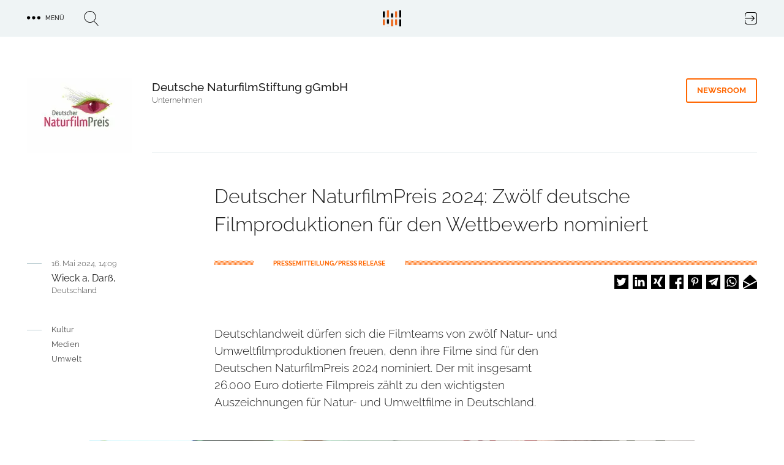

--- FILE ---
content_type: text/html; charset=UTF-8
request_url: https://trendkraft.io/kultur/deutscher-naturfilmpreis-2024-zwoelf-deutsche-filmproduktionen-fuer-den-wettbewerb-nominiert-39168
body_size: 17166
content:
<!DOCTYPE html><html lang="de" dir="ltr" prefix="og: https://ogp.me/ns#"><head><meta charset="utf-8" /><script>var _mtm = window._mtm = window._mtm || [];_mtm.push({"mtm.startTime": (new Date().getTime()), "event": "mtm.Start"});var d = document, g = d.createElement("script"), s = d.getElementsByTagName("script")[0];g.type = "text/javascript";g.async = true;g.src="https://analytics.trendkraft.io/js/container_IlChceYT.js";s.parentNode.insertBefore(g, s);</script><meta name="description" content="Deutschlandweit dürfen sich die Filmteams von zwölf Natur- und Umweltfilmproduktionen freuen, denn ihre Filme sind für den Deutschen NaturfilmPreis 2024 ..." /><meta name="abstract" content="Deutschlandweit dürfen sich die Filmteams von zwölf Natur- und Umweltfilmproduktionen freuen, denn ihre Filme sind für den Deutschen NaturfilmPreis 2024 nominiert. Der mit insgesamt 26.000 Euro dotierte Filmpreis zählt zu den wichtigsten Auszeichnungen für Natur- und Umweltfilme in Deutschland. " /><link rel="canonical" href="https://trendkraft.io/kultur/deutscher-naturfilmpreis-2024-zwoelf-deutsche-filmproduktionen-fuer-den-wettbewerb-nominiert-39168" /><meta name="robots" content="index, follow, noarchive, max-snippet:-1, max-image-preview:large" /><meta name="referrer" content="origin-when-cross-origin" /><link rel="icon" href="https://trendkraft.io/themes/custom/x/favicon.ico" /><link rel="mask-icon" href="https://trendkraft.io/themes/custom/x/logo-white.svg" color="#FF6600" /><link rel="icon" sizes="192x192" href="https://trendkraft.io/themes/custom/x/android-192.png" /><link rel="apple-touch-icon" href="https://trendkraft.io/themes/custom/x/apple-60.png" /><link rel="apple-touch-icon" sizes="72x72" href="https://trendkraft.io/themes/custom/x/apple-72.png" /><link rel="apple-touch-icon" sizes="76x76" href="https://trendkraft.io/themes/custom/x/apple-76.png" /><link rel="apple-touch-icon" sizes="114x114" href="https://trendkraft.io/themes/custom/x/apple-114.png" /><link rel="apple-touch-icon" sizes="120x120" href="https://trendkraft.io/themes/custom/x/apple-120.png" /><link rel="apple-touch-icon" sizes="144x144" href="https://trendkraft.io/themes/custom/x/apple-144.png" /><link rel="apple-touch-icon" sizes="152x152" href="https://trendkraft.io/themes/custom/x/apple-152.png" /><link rel="apple-touch-icon" sizes="180x180" href="https://trendkraft.io/themes/custom/x/apple-180.png" /><meta property="og:site_name" content="TRENDKRAFT" /><meta property="og:type" content="Article" /><meta property="og:url" content="https://trendkraft.io/kultur/deutscher-naturfilmpreis-2024-zwoelf-deutsche-filmproduktionen-fuer-den-wettbewerb-nominiert-39168" /><meta property="og:title" content="Deutscher NaturfilmPreis 2024: Zwölf deutsche Filmproduktionen für den Wettbewerb nominiert" /><meta property="og:description" content="Deutschlandweit dürfen sich die Filmteams von zwölf Natur- und Umweltfilmproduktionen freuen, denn ihre Filme sind für den Deutschen NaturfilmPreis 2024 nominiert. Der mit insgesamt 26.000 Euro dotierte Filmpreis zählt zu den wichtigsten Auszeichnungen für Natur- und Umweltfilme in ..." /><meta property="og:image:url" content="https://trendkraft.io/sites/default/files/styles/10c556/public/media/24/05/1715860369-16999.jpg?itok=DGNP4ldh" /><meta property="og:updated_time" content="2024-05-16T14:09:51+0200" /><meta property="article:section" content="Kultur" /><meta property="article:published_time" content="2024-05-16T14:09:51+0200" /><meta property="article:modified_time" content="2024-05-16T14:09:51+0200" /><meta property="pin:media" content="https://trendkraft.io/sites/default/files/styles/10c556/public/media/24/05/1715860369-16999.jpg?itok=DGNP4ldh" /><meta property="pin:url" content="https://trendkraft.io/kultur/deutscher-naturfilmpreis-2024-zwoelf-deutsche-filmproduktionen-fuer-den-wettbewerb-nominiert-39168" /><meta property="pin:description" content="Deutschlandweit dürfen sich die Filmteams von zwölf Natur- und Umweltfilmproduktionen freuen, denn ihre Filme sind für den Deutschen NaturfilmPreis 2024 nominiert. Der mit insgesamt 26.000 Euro dotierte Filmpreis zählt zu den wichtigsten Auszeichnungen für Natur- und Umweltfilme in Deutschland. " /><meta name="twitter:card" content="summary_large_image" /><meta name="twitter:site" content="@trendkraft_hub" /><meta name="twitter:description" content="Deutschlandweit dürfen sich die Filmteams von zwölf Natur- und Umweltfilmproduktionen freuen, denn ihre Filme sind für den Deutschen NaturfilmPreis 2024 nominiert. Der mit insgesamt 26.000 Euro dotierte Filmpreis zählt zu den wichtigsten Auszeichnungen für Natur- und Umweltfilme in Deutschland. " /><meta name="twitter:title" content="Deutscher NaturfilmPreis 2024: Zwölf deutsche Filmproduktionen für den Wettbewerb nominiert" /><meta name="twitter:image" content="https://trendkraft.io/sites/default/files/styles/10c556/public/media/24/05/1715860369-16999.jpg?itok=DGNP4ldh" /><meta name="MobileOptimized" content="width" /><meta name="HandheldFriendly" content="true" /><meta name="viewport" content="width=device-width, initial-scale=1.0" /><script type="application/ld+json">{"@context": "https://schema.org","@graph": [{"@type": "NewsArticle","headline": "Deutscher NaturfilmPreis 2024: Zwölf deutsche Filmproduktionen für den Wettbewerb nominiert","name": "Deutscher NaturfilmPreis 2024: Zwölf deutsche Filmproduktionen für den Wettbewerb nominiert","about": ["Film und Musik","Kultur","Rundfunk und Fernsehen","Umweltschutz","Kultur","Medien","Umwelt","Film und Musik","Pressemitteilung"],"description": "Deutschlandweit dürfen sich die Filmteams von zwölf Natur- und Umweltfilmproduktionen freuen, denn ihre Filme sind für den Deutschen NaturfilmPreis 2024 nominiert. Der mit insgesamt 26.000 Euro dotierte Filmpreis zählt zu den wichtigsten Auszeichnungen für Natur- und Umweltfilme in Deutschland. ","image": {"@type": "ImageObject","representativeOfPage": "True","url": "https://trendkraft.io/sites/default/files/styles/10c556/public/media/24/05/1715860369-16999.jpg?itok=DGNP4ldh","width": "988","height": "666"},"datePublished": "2024-05-16T14:09:51+0200","dateModified": "2024-05-16T14:09:51+0200","isAccessibleForFree": "True","author": {"@type": "Person","@id": "https://trendkraft.io/newsroom/deutsche-naturfilmstiftung-ggmbh","name": "Anika Rennspieß","url": "https://trendkraft.io/newsroom/deutsche-naturfilmstiftung-ggmbh"},"publisher": {"@type": "Organization","@id": "https://trendkraft.io/newsroom/deutsche-naturfilmstiftung-ggmbh","name": "Deutsche NaturfilmStiftung gGmbH","url": "https://trendkraft.io/newsroom/deutsche-naturfilmstiftung-ggmbh","logo": {"@type": "ImageObject","representativeOfPage": "True","url": "https://trendkraft.io/sites/default/files/styles/2c125x2/public/logo/22/02/1643730434-12538_0.jpg?itok=fmXPyo08","width": "800","height": "566"}},"mainEntityOfPage": "https://trendkraft.io/kultur/deutscher-naturfilmpreis-2024-zwoelf-deutsche-filmproduktionen-fuer-den-wettbewerb-nominiert-39168"},{"@type": "WebPage","@id": "https://trendkraft.io/kultur/deutscher-naturfilmpreis-2024-zwoelf-deutsche-filmproduktionen-fuer-den-wettbewerb-nominiert-39168","breadcrumb": {"@type": "BreadcrumbList","itemListElement": [{"@type": "ListItem","position": 1,"name": "Startseite","item": {"@id": "https://trendkraft.io/","name": "Startseite"}},{"@type": "ListItem","position": 2,"name": "Kultur","item": {"@id": "https://trendkraft.io/kultur","name": "Kultur"}}]},"description": "Film und Musik,Kultur,Rundfunk und Fernsehen,Umweltschutz,Kultur,Medien,Umwelt, Film und Musik, Pressemitteilung","isAccessibleForFree": "True","inLanguage": "de-DE"},{"@type": "WebSite","@id": "https://trendkraft.io/kultur/deutscher-naturfilmpreis-2024-zwoelf-deutsche-filmproduktionen-fuer-den-wettbewerb-nominiert-39168","name": "TRENDKRAFT","url": "https://trendkraft.io/","potentialAction": {"@type": "SearchAction","target": {"@type": "EntryPoint","urlTemplate": "https://trendkraft.io/suche?hub={search_term_string}","actionPlatform": ["http://schema.org/DesktopWebPlatform","http://schema.org/MobileWebPlatform","http://schema.org/IOSPlatform","http://schema.googleapis.com/GoogleVideoCast"],"inLanguage": "de-DE"},"query": "https://trendkraft.io/suche?hub={search_term_string}","query-input": "name=search_term_string"},"publisher": {"@type": "NewsMediaOrganization","name": "TRENDKRAFT","url": "https://trendkraft.io/","logo": {"@type": "ImageObject","url": "https://trendkraft.io/sites/default/files/media/22/01/1641016596-12362.jpg"}},"inLanguage": "de-DE"}]
}</script><title>Deutscher NaturfilmPreis 2024: Zwölf deutsche Filmproduktionen für den Wettbewerb nominiert</title><link rel="stylesheet" media="all" href="/sites/default/files/css/css_YjvQw__Ra7qxBmQ2d_15y7AnyQLG9QR9HSHWjM1_px8.css?delta=0&amp;language=de&amp;theme=x&amp;include=[base64]" /><link rel="stylesheet" media="all" href="/sites/default/files/css/css_UE5Ov15uO1J6WMAHS4Cj3QAr5XYtPH01x40T_O6593k.css?delta=1&amp;language=de&amp;theme=x&amp;include=[base64]" /></head><body > <a href="#main-content" class="visually-hidden focusable"> Direkt zum Inhalt </a><div class="dialog-off-canvas-main-canvas" data-off-canvas-main-canvas><div class="flex flex-col min-h-screen" id="page"> <header id="region_header" class="flex fixed inset-x-0 top-0 z-30 bg-opacity-80 items-center justify-between"><div class="flex space-x-8 items-center justify-between mx-auto max-w-xlp w-full px-4 py-4"><div id="block-dotsmenu" class="flex flex-nowrap space-x-8 w-4/12 w-full block-tk-dots-menu"><div id="tk_mega_menu"> <button class="flex space-x-2 items-center uppercase text-xs font-medium cursor-pointer"> <span class="icon menu-dots"></span> <span class="right-5">Menü</span> </button></div></div><div id="block-brandlogo" class="w-4/12 inset-x-1/2 top-1/4 z-20 block-tk-brand-logo"> <a href="/" class="logo-top lg:block">TRENDKRAFT Public Relations & Marketing HUB</a></div><div id="block-authlink" class="w-4/12 w-full flex justify-end"> <a href="/hub/anmelden"> <span class="icon icon-login">Login to the PR & Marketing Metaverse</span> </a></div></div> <span class="hidden block-tk-search-form"><form class="tk-search-form flex space-x-4 items-start" data-drupal-selector="tk-search-form" action="/kultur/deutscher-naturfilmpreis-2024-zwoelf-deutsche-filmproduktionen-fuer-den-wettbewerb-nominiert-39168" method="post" id="tk-search-form" accept-charset="UTF-8"><div class="js-form-item form-item js-form-type-textfield form-type-textfield js-form-item-search form-item-search form-no-label"> <input placeholder="Suche" data-drupal-selector="edit-search" type="text" id="edit-search" name="search" value="" size="60" maxlength="128" class="form-text" /></div><input autocomplete="off" data-drupal-selector="form-ycwcyvcktrad-ed9nqgzropw-g4m0ueduzfwfgg748m" type="hidden" name="form_build_id" value="form-yCWcYvcKtrad-ed9NQgzRopw_G4m0uedUzFwFGg748M" /><input data-drupal-selector="edit-tk-search-form" type="hidden" name="form_id" value="tk_search_form" /><div data-drupal-selector="edit-actions" class="form-actions js-form-wrapper form-wrapper" id="edit-actions"><input data-drupal-selector="edit-submit" type="submit" id="edit-submit" name="op" value="Suche" class="button js-form-submit form-submit" /></div></form> </span> </header><div class="region region-highlighted"><div data-drupal-messages-fallback class="hidden"></div></div> <main class="main flex-grow mx-auto m-md:max-w-mdp max-w-xlp px-4 w-full mt-32 sm:mt-32 lg:mt-30"><div class="region-content space-y-8"><div id="block-x-content" class="block block-system-main-block"> <article class="node node-press-release node-press-release-full space-y-8 lg:space-y-12"><div class="group group--node-header group-newsroom group-newsroom-node_header mx-auto max-w-mdp lg:max-w-xlp grid sm:grid-cols-8 sm:gap-6 lg:grid-cols-12 lg:gap-8 m-sm:text-center m-sm:space-y-8"><div class="flex justify-self-end sm:col-span-2 m-sm:mx-auto"><div class="field field-company-logo field__item"> <picture> <source srcset="/sites/default/files/styles/2c125/public/logo/22/02/1643730434-12538_0.jpg.webp?itok=NfFruine 1x, /sites/default/files/styles/2c125x2/public/logo/22/02/1643730434-12538_0.jpg.webp?itok=fmXPyo08 2x" media="all and (min-width: 0px)" type="image/webp" width="172" height="122"/> <source srcset="/sites/default/files/styles/2c125/public/logo/22/02/1643730434-12538_0.jpg?itok=NfFruine 1x, /sites/default/files/styles/2c125x2/public/logo/22/02/1643730434-12538_0.jpg?itok=fmXPyo08 2x" media="all and (min-width: 0px)" type="image/jpeg" width="172" height="122"/> <img loading="eager" src="/sites/default/files/styles/2c125/public/logo/22/02/1643730434-12538_0.jpg?itok=NfFruine" width="172" height="122" alt="" /> </picture></div></div><div class="sm:col-start-3 sm:col-end-9 lg:col-end-13 grid gap-6 lg:gap-8 sm:grid-cols-6 lg:sm:grid-cols-10 border-b border-grey-blue-light pb-6"><div class="sm:col-start-1 sm:col-span-4 lg:col-span-8"> <strong class="font-medium text-lg">Deutsche NaturfilmStiftung gGmbH</strong><p class="text-sm font-light text-grey">Unternehmen</p></div><div class="sm:justify-self-end sm:col-end-7 lg:col-end-11 sm:grid-cols-2"> <a href="/newsroom/deutsche-naturfilmstiftung-ggmbh" title="Deutsche NaturfilmStiftung gGmbH Newsroom" class="group-header-link border-orange text-orange hover:text-white hover:bg-orange">Newsroom</a></div></div></div><div class="grid gap-6 lg:gap-8 sm:grid-cols-8 lg:grid-cols-12"><h1 class="font-light text-xl leading-9 lg:leading-11 sm:col-start-2 sm:col-span-6 lg:col-start-4 lg:col-span-9">Deutscher NaturfilmPreis 2024: Zwölf deutsche Filmproduktionen für den Wettbewerb nominiert</h1><div class="row-end-3 sm:col-start-2 sm:col-span-6 lg:col-start-1 lg:col-span-4 flex m-md:justify-center lg:space-x-4"><hr class="hr__node"><div class="leading-none"> <date class="text-grey text-sm font-light">16. Mai 2024, 14:09</date><div class="leading-4 pt-2"><div class="space-y-1"><div>Wieck a. Darß,</div><div class="text-grey text-sm font-light">Deutschland</div></div></div></div></div><div class="sm:row-end-4 lg:row-end-3 sm:col-start-2 sm:col-span-6 lg:col-start-4 lg:col-span-9 pt-1"><div class="line-background line-orange text-orange flex"> <span class="bg-white inline-block px-6 lg:px-8 ml-16 uppercase text-xs leading-none font-bold"> PRESSEMITTEILUNG/PRESS RELEASE </span></div><div class="flex-1 flex justify-end mt-4 m-md:justify-center"><div class="shariff" data-url="https://trendkraft.io/kultur/deutscher-naturfilmpreis-2024-zwoelf-deutsche-filmproduktionen-fuer-den-wettbewerb-nominiert-39168" data-title="Deutscher NaturfilmPreis 2024: Zwölf deutsche Filmproduktionen für den Wettbewerb nominiert" data-services="[&quot;twitter&quot;,&quot;linkedin&quot;,&quot;xing&quot;,&quot;facebook&quot;,&quot;pinterest&quot;,&quot;telegram&quot;,&quot;whatsapp&quot;,&quot;mail&quot;]" data-theme="white" data-css="naked" data-orientation="horizontal" data-mail-url="mailto:" data-button-style="icon-count" data-lang="de"></div></div></div></div><div class="grid gap-6 lg:gap-8 sm:grid-cols-8 lg:grid-cols-12"><div class="hidden lg:block lg:col-span-3"> <nav class="flex space-x-4"><hr class="border-grey-blue-dark h-px w-6 top-2 relative"><ul class="space-y-2"><li class="text-sm text-grey"><a href="/kultur" hreflang="de">Kultur</a></li><li class="text-sm text-grey"><a href="/medien" hreflang="de">Medien</a></li><li class="text-sm text-grey"><a href="/umwelt" hreflang="de">Umwelt</a></li></ul> </nav></div><div class="text-formatted sm:col-start-2 lg:col-start-4 sm:col-span-6 text-lg font-light"><p>Deutschlandweit dürfen sich die Filmteams von zwölf Natur- und Umweltfilmproduktionen freuen, denn ihre Filme sind für den Deutschen NaturfilmPreis 2024 nominiert. Der mit insgesamt 26.000 Euro dotierte Filmpreis zählt zu den wichtigsten Auszeichnungen für Natur- und Umweltfilme in Deutschland.&nbsp;</p></div></div><div class="field field-lead-image lg:gap-8 lg:grid lg:grid-cols-12"><div class="lg:col-start-2 lg:col-span-10"><div class="media media-image media-image-full-content-no-lazy space-y-2"><div class="field field-media-image field__item"> <picture> <source srcset="/sites/default/files/styles/10c556/public/media/24/05/1715860369-16999.jpg.webp?itok=DGNP4ldh 1x, /sites/default/files/styles/10c556x2/public/media/24/05/1715860369-16999.jpg.webp?itok=AIbD8Y5h 2x" media="all and (min-width: 1600px)" type="image/webp" width="988" height="666"/> <source srcset="/sites/default/files/styles/10c556/public/media/24/05/1715860369-16999.jpg.webp?itok=DGNP4ldh 1x, /sites/default/files/styles/10c556x2/public/media/24/05/1715860369-16999.jpg.webp?itok=AIbD8Y5h 2x" media="all and (min-width: 1024px) and (max-width: 1599px)" type="image/webp" width="988" height="666"/> <source srcset="/sites/default/files/styles/10c556/public/media/24/05/1715860369-16999.jpg.webp?itok=DGNP4ldh 1x, /sites/default/files/styles/10c556x2/public/media/24/05/1715860369-16999.jpg.webp?itok=AIbD8Y5h 2x" media="all and (min-width: 900px) and (max-width: 1023px)" type="image/webp" width="988" height="666"/> <source srcset="/sites/default/files/styles/m899x506/public/media/24/05/1715860369-16999.jpg.webp?itok=vA5dQASj 1x, /sites/default/files/styles/m899x506x2/public/media/24/05/1715860369-16999.jpg.webp?itok=IPjhFgCy 2x" media="all and (min-width: 600px) and (max-width: 899px)" type="image/webp" width="899" height="506"/> <source srcset="/sites/default/files/styles/m599x337/public/media/24/05/1715860369-16999.jpg.webp?itok=I41ifjdM 1x, /sites/default/files/styles/m599x337x2/public/media/24/05/1715860369-16999.jpg.webp?itok=kvzu_iGw 2x" media="all and (max-width: 599px)" type="image/webp" width="599" height="337"/> <source srcset="/sites/default/files/styles/10c556/public/media/24/05/1715860369-16999.jpg?itok=DGNP4ldh 1x, /sites/default/files/styles/10c556x2/public/media/24/05/1715860369-16999.jpg?itok=AIbD8Y5h 2x" media="all and (min-width: 1600px)" type="image/jpeg" width="988" height="666"/> <source srcset="/sites/default/files/styles/10c556/public/media/24/05/1715860369-16999.jpg?itok=DGNP4ldh 1x, /sites/default/files/styles/10c556x2/public/media/24/05/1715860369-16999.jpg?itok=AIbD8Y5h 2x" media="all and (min-width: 1024px) and (max-width: 1599px)" type="image/jpeg" width="988" height="666"/> <source srcset="/sites/default/files/styles/10c556/public/media/24/05/1715860369-16999.jpg?itok=DGNP4ldh 1x, /sites/default/files/styles/10c556x2/public/media/24/05/1715860369-16999.jpg?itok=AIbD8Y5h 2x" media="all and (min-width: 900px) and (max-width: 1023px)" type="image/jpeg" width="988" height="666"/> <source srcset="/sites/default/files/styles/m899x506/public/media/24/05/1715860369-16999.jpg?itok=vA5dQASj 1x, /sites/default/files/styles/m899x506x2/public/media/24/05/1715860369-16999.jpg?itok=IPjhFgCy 2x" media="all and (min-width: 600px) and (max-width: 899px)" type="image/jpeg" width="899" height="506"/> <source srcset="/sites/default/files/styles/m599x337/public/media/24/05/1715860369-16999.jpg?itok=I41ifjdM 1x, /sites/default/files/styles/m599x337x2/public/media/24/05/1715860369-16999.jpg?itok=kvzu_iGw 2x" media="all and (max-width: 599px)" type="image/jpeg" width="599" height="337"/> <img loading="eager" src="/sites/default/files/styles/10c556/public/media/24/05/1715860369-16999.jpg?itok=DGNP4ldh" width="988" height="666" alt="Schirmherrin Steffi Lemke, Bundesministerin für Umwelt, Naturschutz, nukleare Sicherheit und Verbraucherschutz übergibt den &quot;Kranich&quot; an Preisträger Thomas Weidenbach für den Film »Naturwunder Gemüsegarten – Die große Welt der kleinen Tiere« (2022)." title="Schirmherrin Steffi Lemke, Bundesministerin für Umwelt, Naturschutz, nukleare Sicherheit und Verbraucherschutz übergibt den &quot;Kranich&quot; an Preisträger Thomas Weidenbach für den Film »Naturwunder Gemüsegarten – Die große Welt der kleinen Tiere« (2022)." /> </picture></div><div class="field field-copyright tk-screen-grid"><p class="text-grey-blue-dark text-sm font-light tk-cols-d-10 mt-2"> © © DNS | Ludwig Nikulski</p></div></div></div></div><div class="grid gap-6 lg:gap-8 sm:grid-cols-8 lg:grid-cols-12"><div class="hidden lg:block lg:col-start-3 lg:col-span-9 space-y-2"><p class="uppercase font-medium text-xs">Branche</p><div> <strong class="text-orange hash"><a href="/thema/film-und-musik" hreflang="de">Film und Musik</a></strong> <strong class="text-orange hash"><a href="/thema/kultur" hreflang="de">Kultur</a></strong> <strong class="text-orange hash"><a href="/thema/rundfunk-und-fernsehen" hreflang="de">Rundfunk und Fernsehen</a></strong> <strong class="text-orange hash"><a href="/thema/umweltschutz" hreflang="de">Umweltschutz</a></strong><hr class="hr__hub"></div></div></div><div class="space-y-8 lg:space-y-16"><div class="grid gap-6 lg:gap-8 sm:grid-cols-8 lg:grid-cols-12"><div class="sm:col-start-2 sm:col-span-6 lg:col-start-4 text font-light"><div class="field text-formatted field-text-content field__item"><p>Deutschlandweit dürfen sich die Filmteams von zwölf Natur- und Umweltfilmproduktionen freuen, denn ihre Filme sind für den Deutschen NaturfilmPreis 2024 nominiert – und gehören somit bereits jetzt zu den besten deutschen Naturfilmen des Jahres. Der mit insgesamt <strong>26.000 Euro dotierte Filmpreis</strong> zählt zu den wichtigsten Auszeichnungen für Natur- und Umweltfilme in Deutschland. 2024 haben sich über 100 Produktionen auf die Auszeichnung beworben, die seit 2008 von der Deutschen NaturfilmStiftung ausgeschrieben und am 5. Oktober 2024 durch die <strong>Schirmherrin Bundesumweltministerin Steffi Lemke</strong> auf dem Fischland-Darß-Zingst vergeben wird. Der Deutsche NaturfilmPreis wird in den beiden Hauptkategorien »Bester Film | Wildnis Natur« und »Bester Film | Mensch und Natur« sowie fünf weiteren Kategorien verliehen.&nbsp;Gestiftet werden die beiden Hauptpreise in Höhe von jeweils 10.000 Euro vom <strong>Land Mecklenburg-Vorpommern</strong>. Die zwölf Filme im Wettbewerb werden auf dem <strong>Darßer NaturfilmFestival vom 1. bis 6. Oktober</strong> neben weiteren herausragenden deutschen und internationalen&nbsp;Natur- und Umweltfilmproduktionen und einem reichhaltigen Rahmenprogramm dem Publikum präsentiert. Das Festival feiert in diesem Jahr sein 20-jähriges Jubiläum. Informationen zu den Nominierten finden Sie unter <a href="https://rapidmail.deutscher-naturfilm.de/c/219/7511488/0/0/0/49973/0cec0f78c2.html" rel="nofollow">www.deutscher-naturfilm.de</a>.<br>&nbsp;<br><strong>Diese zwölf Filme sind für den Deutschen NaturfilmPreis 2024 nominiert:</strong><br>&nbsp;<br><strong>Artenschutz 2.0 – Mit Hightech gegen das Artensterben | Deutschland, 2023</strong><br>Regie: Susanne Maria Krauß&nbsp;&nbsp;&nbsp;&nbsp;&nbsp;<br>Produktion: In One Media<br><br><strong>Bärenalarm in Transsilvanien | Deutschland, 2023&nbsp;&nbsp;&nbsp;&nbsp;&nbsp;&nbsp;</strong><br>Regie: Boas Schwarz &nbsp;&nbsp;&nbsp;<br>Produktion: Altayfilm, Doclights / NDR Naturfilm<br>&nbsp;<br><strong>Bartgeier – Die Knochenfresser kommen | Deutschland, 2023</strong><br>Regie: Bernhard Rübe<br>Produktion: ruebefilm.<br>&nbsp;<br><strong>Die geheime Welt der Tiere – Zwischen Wasser und Wald | Deutschland, 2023&nbsp;&nbsp;&nbsp;&nbsp;&nbsp;&nbsp;&nbsp;&nbsp;&nbsp;&nbsp;</strong><br>Regie: Axel Gebauer&nbsp;&nbsp;&nbsp;&nbsp;<br>Produktion: Doclights / NDR Naturfilm<br>&nbsp;<br><strong>Namibias Naturwunder – Kleine Helden, große Jäger | Deutschland, 2023&nbsp;&nbsp;&nbsp;&nbsp;&nbsp;&nbsp;</strong><br>Regie: Jens Westphalen, Thoralf Grospitz&nbsp;&nbsp;&nbsp;&nbsp;&nbsp;&nbsp;&nbsp;&nbsp;&nbsp;<br>Produktion: Doclights / NDR Naturfilm, Zorilla-Film<br>&nbsp;<br><strong>Paradiese aus Menschenhand – Barcelonas grüne Ader | Deutschland, 2023&nbsp;&nbsp;</strong><br>Regie: Ulf Marquardt, David Perpiñán<br>Produktion: Längengrad Filmproduktion, Concolor Media<br>&nbsp;<br><strong>Schweden – Ruf der Wildnis | Deutschland, 2024</strong><br>Regie: Zoltán Török<br>Produktion: Wild Tales, Doclights / NDR Naturfilm<br>&nbsp;<br><strong>Skandinavien – Rückkehr des Lichts | Deutschland, 2023&nbsp;&nbsp;&nbsp;&nbsp;&nbsp;&nbsp;&nbsp;&nbsp;</strong><br>Regie: Mi-Yong Brehm, Verena Feige&nbsp;&nbsp;&nbsp;<br>Produktion: Marco Polo Film AG<br>&nbsp;<br><strong>Ungezähmt – Im Fluss des Lebens | Deutschland, 2024</strong><br>Regie: Uwe Müller<br>Produktion: Capricornum Film<br>&nbsp;<br><strong>Venezuelas Tafelberge – Expedition ins Haus der Götter | Deutschland, 2023&nbsp;</strong><br>Regie: Lars Abromeit&nbsp;&nbsp;&nbsp;<br>Produktion: Gruppe 5<br>&nbsp;<br><strong>Vietnams geheimnisvoller Norden – Im Reich der Bergwälder | Deutschland, Österreich, 2023</strong><br>Regie: Heike Grebe, Michael Riegler, Johannes Berger, Stephan Krasser<br>Produktion: Doclights, Skyland Productions, Catkin Media, Flying Pangolin Film<br>&nbsp;<br><strong>Wunderwelt Seegraswiesen – Klimaretter, Kinderstube, Küstenschutz | Deutschland, 2024</strong><br>Regie: Florian Guthknecht<br>Produktion: Flowmotion Filmproduktion<br>&nbsp;<br>Die zwölf Filme wurden von einer Nominierungsjury aus über 100 Einreichungen von deutschen Film- und Fernsehproduktionsgesellschaften und freien Filmschaffenden für den Wettbewerb des Deutschen NaturfilmPreises 2024 ausgewählt. Die Jury besteht in diesem Jahr aus den folgenden berufenen Filmschaffenden und Naturschutz-Expertinnen und -Experten:<br>&nbsp;<br><strong>Mi-Yong Brehm</strong> | Producerin und Autorin, Marco Polo Film AG<br><strong>Holger Brydda</strong> | Stv. Vorsitzender, Förderverein Nationalpark Boddenlandschaft e. V.<br><strong>Dr. Heike Culmsee</strong> | Abteilungsleiterin Naturschutz und Naturparke, LUNG MV<br><strong>Babette Hnup</strong> | TV-Autorin und Videojournalistin<br><strong>Max Kesberger </strong>| Fotograf und Tierfilmer<br><strong>Jens Klingebiel</strong> | Wildlife-Kameramann<br><strong>Rosie Koch</strong> | Regisseurin und Produzentin, Nona-Naturedocx<br><strong>Sebastian Schmidt</strong> | Filmmusik-Komponist<br>&nbsp;<br>Im nächsten Schritt sichtet eine Preisjury die nominierten Filme und entscheidet über die Preisträgerinnen und Preisträger in den beiden Hauptkategorien und den drei Jurypreisen des Deutschen NaturfilmPreises. In den beiden Hauptkategorien »Bester Film | Wildnis Natur« und »Bester Film | Mensch und Natur« prämiert die Deutsche NaturfilmStiftung herausragende Naturfilme, die auf besonders beeindruckende Weise die Schönheit der Natur zeigen oder das häufig konfliktreiche Verhältnis zwischen Mensch und Natur beleuchten. Mit dem »Preis der Kinder- und Jugendjury« wählen die »Darßer Dachse« – die Junior-Ranger des Nationalparks Vorpommersche Boddenlandschaft – ihren Favoriten. Mit der „Publikumswahl“ können die Zuschauerinnen und Zuschauer des Darßer NaturfilmFestivals im Herbst vor Ort und online für ihren Lieblingsfilm aus dem Wettbewerb abstimmen.</p><p>Pressematerial für die redaktionelle Verwendung, u. a. Hintergrundinformationen, Pressefotos, Logos des Deutschen NaturfilmPreises oder Grafiken des diesjährigen Key Visuals finden Sie unter <a href="https://rapidmail.deutscher-naturfilm.de/c/219/7511488/0/0/0/49975/9d7fa6a0a1.html" rel="nofollow">www.deutscher-naturfilm.de/presse</a>. Über eine redaktionelle Bearbeitung freuen wir uns.<br><br><strong>Pressekontakt: &nbsp;</strong><br>Deutsche NaturfilmStiftung gGmbH&nbsp;<br>Anika Rennspieß&nbsp;| Geschäftsführerin &amp; Festivalleiterin<br>Tel.: (0049) 038233 7038 – 17&nbsp;<br>E-Mail: <a href="#" rel="nofollow" data-mail-to="n/qbg/eraafcvrff/ng/qrhgfpure-anghesvyz/qbg/qr" data-replace-inner="@email">@email</a></p></div></div></div></div><div class="field field-contact-person border-t border-grey-blue-light py-8 grid gap-6 lg:gap-8 sm:grid-cols-8 lg:grid-cols-12"><div class="text-sm font-bold uppercase row-end-1 sm:col-start-2 sm:col-span-6 lg:col-start-3 lg:col-span-9">Kontakt</div><div class="row-start-1 sm:col-start-2 sm:col-span-6 lg:col-start-2 lg:col-span-10 grid lg:grid-cols-2 gap-8"> <article class="node node-person node-person-full flex space-x-2.5"><div class="w-2/5"></div><div class="w-3/5"><div class="text-lg leading-7 font-medium"> Anika Rennspieß</div><div class="field field--node--field-email field-email m-md:mb-1.5"> <span class="field__item"> <a href="#hello-bot" data-mail-to="n.eraafcvrff/ng/qrhgfpure-anghesvyz.qr" target="_blank" data-replace-inner=""> E-Mail </a> </span></div><div class="field field-phone field__item"><a href="tel:+49-38233-703817">+49 38233 703817</a></div></div></article></div></div><div class="text-center border-b border-grey-blue-light pb-12"> <a href="/newsroom/deutsche-naturfilmstiftung-ggmbh" title="Deutsche NaturfilmStiftung gGmbH Newsroom" class="group-header-link border-orange text-orange hover:text-white hover:bg-orange">zum Newsroom &raquo;</a></div><div class="views-element-container"><div><div class="px-1 mb-8 text-center font-bold text-sm uppercase">ähnliche Pressemitteilungen</div><div class="grid gap-8 grid-cols-2 lg:grid-cols-3"><div class="views-row"><article class="article-teaser max-w-102 mx-auto relative"><div class="flex justify-center"><div class="block max-w-sm"> <a href="/kultur/239-pfankuch-auktion-fuer-briefmarken-muenzen-und-postgeschichte-40034" alt="239. Pfankuch Auktion für Briefmarken, Münzen und Postgeschichte"> <span class="absolute h-1 w-17.5 line-background line-orange top-0 z-10"></span><div class="relative overflow-hidden bg-no-repeat bg-cover"><div class="field field-lead-image field__item"><div class="media media-image media-image-tile-33t172 space-y-2"><div class="field field-media-image field__item"> <picture> <source srcset="/sites/default/files/styles/33t172/public/media/25/10/1761734119-18718.jpg.webp?itok=X9WoMbAx 1x, /sites/default/files/styles/33t172x2/public/media/25/10/1761734119-18718.jpg.webp?itok=mnFyV-jW 2x" media="all and (min-width: 1600px)" type="image/webp" width="376" height="172"/> <source srcset="/sites/default/files/styles/33t172/public/media/25/10/1761734119-18718.jpg.webp?itok=X9WoMbAx 1x, /sites/default/files/styles/33t172x2/public/media/25/10/1761734119-18718.jpg.webp?itok=mnFyV-jW 2x" media="all and (min-width: 1024px) and (max-width: 1599px)" type="image/webp" width="376" height="172"/> <source srcset="/sites/default/files/styles/m599x599/public/media/25/10/1761734119-18718.jpg.webp?itok=cmM8278_ 1x, /sites/default/files/styles/m599x599x2/public/media/25/10/1761734119-18718.jpg.webp?itok=0YnP0_wt 2x" media="all and (min-width: 900px) and (max-width: 1023px)" type="image/webp" width="599" height="599"/> <source srcset="/sites/default/files/styles/m599x599/public/media/25/10/1761734119-18718.jpg.webp?itok=cmM8278_ 1x, /sites/default/files/styles/m599x599x2/public/media/25/10/1761734119-18718.jpg.webp?itok=0YnP0_wt 2x" media="all and (min-width: 600px) and (max-width: 899px)" type="image/webp" width="599" height="599"/> <source srcset="/sites/default/files/styles/m599x599/public/media/25/10/1761734119-18718.jpg.webp?itok=cmM8278_ 1x, /sites/default/files/styles/m599x337x2/public/media/25/10/1761734119-18718.jpg.webp?itok=_VqKJXV0 2x" media="all and (max-width: 599px)" type="image/webp" width="599" height="599"/> <source srcset="/sites/default/files/styles/33t172/public/media/25/10/1761734119-18718.jpg?itok=X9WoMbAx 1x, /sites/default/files/styles/33t172x2/public/media/25/10/1761734119-18718.jpg?itok=mnFyV-jW 2x" media="all and (min-width: 1600px)" type="image/jpeg" width="376" height="172"/> <source srcset="/sites/default/files/styles/33t172/public/media/25/10/1761734119-18718.jpg?itok=X9WoMbAx 1x, /sites/default/files/styles/33t172x2/public/media/25/10/1761734119-18718.jpg?itok=mnFyV-jW 2x" media="all and (min-width: 1024px) and (max-width: 1599px)" type="image/jpeg" width="376" height="172"/> <source srcset="/sites/default/files/styles/m599x599/public/media/25/10/1761734119-18718.jpg?itok=cmM8278_ 1x, /sites/default/files/styles/m599x599x2/public/media/25/10/1761734119-18718.jpg?itok=0YnP0_wt 2x" media="all and (min-width: 900px) and (max-width: 1023px)" type="image/jpeg" width="599" height="599"/> <source srcset="/sites/default/files/styles/m599x599/public/media/25/10/1761734119-18718.jpg?itok=cmM8278_ 1x, /sites/default/files/styles/m599x599x2/public/media/25/10/1761734119-18718.jpg?itok=0YnP0_wt 2x" media="all and (min-width: 600px) and (max-width: 899px)" type="image/jpeg" width="599" height="599"/> <source srcset="/sites/default/files/styles/m599x599/public/media/25/10/1761734119-18718.jpg?itok=cmM8278_ 1x, /sites/default/files/styles/m599x337x2/public/media/25/10/1761734119-18718.jpg?itok=_VqKJXV0 2x" media="all and (max-width: 599px)" type="image/jpeg" width="599" height="599"/> <img loading="lazy" src="/sites/default/files/styles/33t172/public/media/25/10/1761734119-18718.jpg?itok=X9WoMbAx" width="376" height="172" alt="" title="Katalog 239. Auktion" /> </picture></div></div></div> <span class="teaser__gradient"></span><div class="absolute bottom-0 left-0 mx-4 z-50"><h2 class="leading-5 font-light text-grey-blue-light overflow-hidden mb-3">239. Pfankuch Auktion für Briefmarken, Münzen und Postgeschichte</h2></div></div> </a><p class="pt-4 py-3 px-4"> <a class="mt-auto newsroom-link" href="/newsroom/karl-pfankuch-co" title="Karl Pfankuch &amp; Co. Newsroom"> Karl Pfankuch &amp; Co. </a></p></div></div> </article></div><div class="views-row"><article class="article-teaser max-w-102 mx-auto relative"><div class="flex justify-center"><div class="block max-w-sm"> <a href="/familie/memorica-das-einzigartige-lernspiel-fuer-erwachsene-wissen-spielerisch-entdecken-und-behalten-39971" alt="Memorica: Das einzigartige Lernspiel für Erwachsene – Wissen spielerisch entdecken und behalten"> <span class="absolute h-1 w-17.5 line-background line-orange top-0 z-10"></span><div class="relative overflow-hidden bg-no-repeat bg-cover"><div class="field field-lead-image field__item"><div class="media media-image media-image-tile-33t172 space-y-2"><div class="field field-media-image field__item"> <picture> <source srcset="/sites/default/files/styles/33t172/public/media/25/09/1757524655-18597.jpg.webp?itok=ot_YQjoG 1x, /sites/default/files/styles/33t172x2/public/media/25/09/1757524655-18597.jpg.webp?itok=4Ai1shuX 2x" media="all and (min-width: 1600px)" type="image/webp" width="376" height="172"/> <source srcset="/sites/default/files/styles/33t172/public/media/25/09/1757524655-18597.jpg.webp?itok=ot_YQjoG 1x, /sites/default/files/styles/33t172x2/public/media/25/09/1757524655-18597.jpg.webp?itok=4Ai1shuX 2x" media="all and (min-width: 1024px) and (max-width: 1599px)" type="image/webp" width="376" height="172"/> <source srcset="/sites/default/files/styles/m599x599/public/media/25/09/1757524655-18597.jpg.webp?itok=c76ods83 1x, /sites/default/files/styles/m599x599x2/public/media/25/09/1757524655-18597.jpg.webp?itok=ZdWgbvTZ 2x" media="all and (min-width: 900px) and (max-width: 1023px)" type="image/webp" width="599" height="599"/> <source srcset="/sites/default/files/styles/m599x599/public/media/25/09/1757524655-18597.jpg.webp?itok=c76ods83 1x, /sites/default/files/styles/m599x599x2/public/media/25/09/1757524655-18597.jpg.webp?itok=ZdWgbvTZ 2x" media="all and (min-width: 600px) and (max-width: 899px)" type="image/webp" width="599" height="599"/> <source srcset="/sites/default/files/styles/m599x599/public/media/25/09/1757524655-18597.jpg.webp?itok=c76ods83 1x, /sites/default/files/styles/m599x337x2/public/media/25/09/1757524655-18597.jpg.webp?itok=cOcllGO- 2x" media="all and (max-width: 599px)" type="image/webp" width="599" height="599"/> <source srcset="/sites/default/files/styles/33t172/public/media/25/09/1757524655-18597.jpg?itok=ot_YQjoG 1x, /sites/default/files/styles/33t172x2/public/media/25/09/1757524655-18597.jpg?itok=4Ai1shuX 2x" media="all and (min-width: 1600px)" type="image/jpeg" width="376" height="172"/> <source srcset="/sites/default/files/styles/33t172/public/media/25/09/1757524655-18597.jpg?itok=ot_YQjoG 1x, /sites/default/files/styles/33t172x2/public/media/25/09/1757524655-18597.jpg?itok=4Ai1shuX 2x" media="all and (min-width: 1024px) and (max-width: 1599px)" type="image/jpeg" width="376" height="172"/> <source srcset="/sites/default/files/styles/m599x599/public/media/25/09/1757524655-18597.jpg?itok=c76ods83 1x, /sites/default/files/styles/m599x599x2/public/media/25/09/1757524655-18597.jpg?itok=ZdWgbvTZ 2x" media="all and (min-width: 900px) and (max-width: 1023px)" type="image/jpeg" width="599" height="599"/> <source srcset="/sites/default/files/styles/m599x599/public/media/25/09/1757524655-18597.jpg?itok=c76ods83 1x, /sites/default/files/styles/m599x599x2/public/media/25/09/1757524655-18597.jpg?itok=ZdWgbvTZ 2x" media="all and (min-width: 600px) and (max-width: 899px)" type="image/jpeg" width="599" height="599"/> <source srcset="/sites/default/files/styles/m599x599/public/media/25/09/1757524655-18597.jpg?itok=c76ods83 1x, /sites/default/files/styles/m599x337x2/public/media/25/09/1757524655-18597.jpg?itok=cOcllGO- 2x" media="all and (max-width: 599px)" type="image/jpeg" width="599" height="599"/> <img loading="lazy" src="/sites/default/files/styles/33t172/public/media/25/09/1757524655-18597.jpg?itok=ot_YQjoG" width="376" height="172" alt="Klassik: Berühmte Persönlichkeiten" title="Kartenset Memorica" /> </picture></div></div></div> <span class="teaser__gradient"></span><div class="absolute bottom-0 left-0 mx-4 z-50"><h2 class="leading-5 font-light text-grey-blue-light overflow-hidden mb-3">Memorica: Das einzigartige Lernspiel für Erwachsene – Wissen spielerisch entdecken und behalten</h2></div></div> </a><p class="pt-4 py-3 px-4"> <a class="mt-auto newsroom-link" href="/newsroom/memorica" title="Memorica Newsroom"> Memorica </a></p></div></div> </article></div><div class="views-row"><article class="article-teaser max-w-102 mx-auto relative"><div class="flex justify-center"><div class="block max-w-sm"> <a href="/kultur/premiere-leipzig-erstes-leipzig-coffee-festival-bringt-kaffeekultur-musik-und-diskurs-zusammen-39962" alt="Premiere in Leipzig: Erstes Leipzig Coffee Festival bringt Kaffeekultur, Musik und Diskurs zusammen"> <span class="absolute h-1 w-17.5 line-background line-orange top-0 z-10"></span><div class="relative overflow-hidden bg-no-repeat bg-cover"><div class="field field-lead-image field__item"><div class="media media-image media-image-tile-33t172 space-y-2"><div class="field field-media-image field__item"> <picture> <source srcset="/sites/default/files/styles/33t172/public/media/25/09/1756811170-18575.jpg.webp?itok=AopjDdvv 1x, /sites/default/files/styles/33t172x2/public/media/25/09/1756811170-18575.jpg.webp?itok=NZpLQC51 2x" media="all and (min-width: 1600px)" type="image/webp" width="376" height="172"/> <source srcset="/sites/default/files/styles/33t172/public/media/25/09/1756811170-18575.jpg.webp?itok=AopjDdvv 1x, /sites/default/files/styles/33t172x2/public/media/25/09/1756811170-18575.jpg.webp?itok=NZpLQC51 2x" media="all and (min-width: 1024px) and (max-width: 1599px)" type="image/webp" width="376" height="172"/> <source srcset="/sites/default/files/styles/m599x599/public/media/25/09/1756811170-18575.jpg.webp?itok=jtHwtxXJ 1x, /sites/default/files/styles/m599x599x2/public/media/25/09/1756811170-18575.jpg.webp?itok=LEQGXG38 2x" media="all and (min-width: 900px) and (max-width: 1023px)" type="image/webp" width="599" height="599"/> <source srcset="/sites/default/files/styles/m599x599/public/media/25/09/1756811170-18575.jpg.webp?itok=jtHwtxXJ 1x, /sites/default/files/styles/m599x599x2/public/media/25/09/1756811170-18575.jpg.webp?itok=LEQGXG38 2x" media="all and (min-width: 600px) and (max-width: 899px)" type="image/webp" width="599" height="599"/> <source srcset="/sites/default/files/styles/m599x599/public/media/25/09/1756811170-18575.jpg.webp?itok=jtHwtxXJ 1x, /sites/default/files/styles/m599x337x2/public/media/25/09/1756811170-18575.jpg.webp?itok=xYTA3Dx7 2x" media="all and (max-width: 599px)" type="image/webp" width="599" height="599"/> <source srcset="/sites/default/files/styles/33t172/public/media/25/09/1756811170-18575.jpg?itok=AopjDdvv 1x, /sites/default/files/styles/33t172x2/public/media/25/09/1756811170-18575.jpg?itok=NZpLQC51 2x" media="all and (min-width: 1600px)" type="image/jpeg" width="376" height="172"/> <source srcset="/sites/default/files/styles/33t172/public/media/25/09/1756811170-18575.jpg?itok=AopjDdvv 1x, /sites/default/files/styles/33t172x2/public/media/25/09/1756811170-18575.jpg?itok=NZpLQC51 2x" media="all and (min-width: 1024px) and (max-width: 1599px)" type="image/jpeg" width="376" height="172"/> <source srcset="/sites/default/files/styles/m599x599/public/media/25/09/1756811170-18575.jpg?itok=jtHwtxXJ 1x, /sites/default/files/styles/m599x599x2/public/media/25/09/1756811170-18575.jpg?itok=LEQGXG38 2x" media="all and (min-width: 900px) and (max-width: 1023px)" type="image/jpeg" width="599" height="599"/> <source srcset="/sites/default/files/styles/m599x599/public/media/25/09/1756811170-18575.jpg?itok=jtHwtxXJ 1x, /sites/default/files/styles/m599x599x2/public/media/25/09/1756811170-18575.jpg?itok=LEQGXG38 2x" media="all and (min-width: 600px) and (max-width: 899px)" type="image/jpeg" width="599" height="599"/> <source srcset="/sites/default/files/styles/m599x599/public/media/25/09/1756811170-18575.jpg?itok=jtHwtxXJ 1x, /sites/default/files/styles/m599x337x2/public/media/25/09/1756811170-18575.jpg?itok=xYTA3Dx7 2x" media="all and (max-width: 599px)" type="image/jpeg" width="599" height="599"/> <img loading="lazy" src="/sites/default/files/styles/33t172/public/media/25/09/1756811170-18575.jpg?itok=AopjDdvv" width="376" height="172" alt="" /> </picture></div></div></div> <span class="teaser__gradient"></span><div class="absolute bottom-0 left-0 mx-4 z-50"><h2 class="leading-5 font-light text-grey-blue-light overflow-hidden mb-3">Premiere in Leipzig: Erstes Leipzig Coffee Festival bringt Kaffeekultur, Musik und Diskurs zusammen</h2></div></div> </a><p class="pt-4 py-3 px-4"> <a class="mt-auto newsroom-link" href="/newsroom/ahoi-leipzig" title="Ahoi Leipzig Newsroom"> Ahoi Leipzig </a></p></div></div> </article></div><div class="views-row"><article class="article-teaser max-w-102 mx-auto relative"><div class="flex justify-center"><div class="block max-w-sm"> <a href="/kultur/13-leipziger-tanztheaterwochen-vom-28-august-bis-02-oktober-2025-39867" alt="13. Leipziger Tanztheaterwochen vom 28. August bis 02. Oktober 2025"> <span class="absolute h-1 w-17.5 line-background line-orange top-0 z-10"></span><div class="relative overflow-hidden bg-no-repeat bg-cover"><div class="field field-lead-image field__item"><div class="media media-image media-image-tile-33t172 space-y-2"><div class="field field-media-image field__item"> <picture> <source srcset="/sites/default/files/styles/33t172/public/media/25/07/1751357573-18423.jpg.webp?itok=ffaNj_Us 1x, /sites/default/files/styles/33t172x2/public/media/25/07/1751357573-18423.jpg.webp?itok=veSxnHg7 2x" media="all and (min-width: 1600px)" type="image/webp" width="376" height="172"/> <source srcset="/sites/default/files/styles/33t172/public/media/25/07/1751357573-18423.jpg.webp?itok=ffaNj_Us 1x, /sites/default/files/styles/33t172x2/public/media/25/07/1751357573-18423.jpg.webp?itok=veSxnHg7 2x" media="all and (min-width: 1024px) and (max-width: 1599px)" type="image/webp" width="376" height="172"/> <source srcset="/sites/default/files/styles/m599x599/public/media/25/07/1751357573-18423.jpg.webp?itok=zjRxmKaB 1x, /sites/default/files/styles/m599x599x2/public/media/25/07/1751357573-18423.jpg.webp?itok=EK7w2TQ6 2x" media="all and (min-width: 900px) and (max-width: 1023px)" type="image/webp" width="599" height="599"/> <source srcset="/sites/default/files/styles/m599x599/public/media/25/07/1751357573-18423.jpg.webp?itok=zjRxmKaB 1x, /sites/default/files/styles/m599x599x2/public/media/25/07/1751357573-18423.jpg.webp?itok=EK7w2TQ6 2x" media="all and (min-width: 600px) and (max-width: 899px)" type="image/webp" width="599" height="599"/> <source srcset="/sites/default/files/styles/m599x599/public/media/25/07/1751357573-18423.jpg.webp?itok=zjRxmKaB 1x, /sites/default/files/styles/m599x337x2/public/media/25/07/1751357573-18423.jpg.webp?itok=1YIvXXaG 2x" media="all and (max-width: 599px)" type="image/webp" width="599" height="599"/> <source srcset="/sites/default/files/styles/33t172/public/media/25/07/1751357573-18423.jpg?itok=ffaNj_Us 1x, /sites/default/files/styles/33t172x2/public/media/25/07/1751357573-18423.jpg?itok=veSxnHg7 2x" media="all and (min-width: 1600px)" type="image/jpeg" width="376" height="172"/> <source srcset="/sites/default/files/styles/33t172/public/media/25/07/1751357573-18423.jpg?itok=ffaNj_Us 1x, /sites/default/files/styles/33t172x2/public/media/25/07/1751357573-18423.jpg?itok=veSxnHg7 2x" media="all and (min-width: 1024px) and (max-width: 1599px)" type="image/jpeg" width="376" height="172"/> <source srcset="/sites/default/files/styles/m599x599/public/media/25/07/1751357573-18423.jpg?itok=zjRxmKaB 1x, /sites/default/files/styles/m599x599x2/public/media/25/07/1751357573-18423.jpg?itok=EK7w2TQ6 2x" media="all and (min-width: 900px) and (max-width: 1023px)" type="image/jpeg" width="599" height="599"/> <source srcset="/sites/default/files/styles/m599x599/public/media/25/07/1751357573-18423.jpg?itok=zjRxmKaB 1x, /sites/default/files/styles/m599x599x2/public/media/25/07/1751357573-18423.jpg?itok=EK7w2TQ6 2x" media="all and (min-width: 600px) and (max-width: 899px)" type="image/jpeg" width="599" height="599"/> <source srcset="/sites/default/files/styles/m599x599/public/media/25/07/1751357573-18423.jpg?itok=zjRxmKaB 1x, /sites/default/files/styles/m599x337x2/public/media/25/07/1751357573-18423.jpg?itok=1YIvXXaG 2x" media="all and (max-width: 599px)" type="image/jpeg" width="599" height="599"/> <img loading="lazy" src="/sites/default/files/styles/33t172/public/media/25/07/1751357573-18423.jpg?itok=ffaNj_Us" width="376" height="172" alt="" title="Szenenfoto &quot;Plaza&quot;" /> </picture></div></div></div> <span class="teaser__gradient"></span><div class="absolute bottom-0 left-0 mx-4 z-50"><h2 class="leading-5 font-light text-grey-blue-light overflow-hidden mb-3">13. Leipziger Tanztheaterwochen vom 28. August bis 02. Oktober 2025</h2></div></div> </a><p class="pt-4 py-3 px-4"> <a class="mt-auto newsroom-link" href="/newsroom/leipziger-tanztheater-ev" title="Leipziger Tanztheater e.V. Newsroom"> Leipziger Tanztheater e.V. </a></p></div></div> </article></div><div class="views-row"><article class="article-teaser max-w-102 mx-auto relative"><div class="flex justify-center"><div class="block max-w-sm"> <a href="/gastronomie/leipzig-feiert-den-kaffee-erstes-leipzig-coffee-festival-ahoi-ist-partner-39843" alt="Leipzig feiert den Kaffee: Erstes Leipzig Coffee Festival - Ahoi ist Partner"> <span class="absolute h-1 w-17.5 line-background line-orange top-0 z-10"></span><div class="relative overflow-hidden bg-no-repeat bg-cover"><div class="field field-lead-image field__item"><div class="media media-image media-image-tile-33t172 space-y-2"><div class="field field-media-image field__item"> <picture> <source srcset="/sites/default/files/styles/33t172/public/media/25/06/1750240700-18368.jpg.webp?itok=f-0YPx5l 1x, /sites/default/files/styles/33t172x2/public/media/25/06/1750240700-18368.jpg.webp?itok=n6GwdEHT 2x" media="all and (min-width: 1600px)" type="image/webp" width="376" height="172"/> <source srcset="/sites/default/files/styles/33t172/public/media/25/06/1750240700-18368.jpg.webp?itok=f-0YPx5l 1x, /sites/default/files/styles/33t172x2/public/media/25/06/1750240700-18368.jpg.webp?itok=n6GwdEHT 2x" media="all and (min-width: 1024px) and (max-width: 1599px)" type="image/webp" width="376" height="172"/> <source srcset="/sites/default/files/styles/m599x599/public/media/25/06/1750240700-18368.jpg.webp?itok=qvRrjeK9 1x, /sites/default/files/styles/m599x599x2/public/media/25/06/1750240700-18368.jpg.webp?itok=wKAq1M__ 2x" media="all and (min-width: 900px) and (max-width: 1023px)" type="image/webp" width="599" height="599"/> <source srcset="/sites/default/files/styles/m599x599/public/media/25/06/1750240700-18368.jpg.webp?itok=qvRrjeK9 1x, /sites/default/files/styles/m599x599x2/public/media/25/06/1750240700-18368.jpg.webp?itok=wKAq1M__ 2x" media="all and (min-width: 600px) and (max-width: 899px)" type="image/webp" width="599" height="599"/> <source srcset="/sites/default/files/styles/m599x599/public/media/25/06/1750240700-18368.jpg.webp?itok=qvRrjeK9 1x, /sites/default/files/styles/m599x337x2/public/media/25/06/1750240700-18368.jpg.webp?itok=uSEmGFya 2x" media="all and (max-width: 599px)" type="image/webp" width="599" height="599"/> <source srcset="/sites/default/files/styles/33t172/public/media/25/06/1750240700-18368.jpg?itok=f-0YPx5l 1x, /sites/default/files/styles/33t172x2/public/media/25/06/1750240700-18368.jpg?itok=n6GwdEHT 2x" media="all and (min-width: 1600px)" type="image/jpeg" width="376" height="172"/> <source srcset="/sites/default/files/styles/33t172/public/media/25/06/1750240700-18368.jpg?itok=f-0YPx5l 1x, /sites/default/files/styles/33t172x2/public/media/25/06/1750240700-18368.jpg?itok=n6GwdEHT 2x" media="all and (min-width: 1024px) and (max-width: 1599px)" type="image/jpeg" width="376" height="172"/> <source srcset="/sites/default/files/styles/m599x599/public/media/25/06/1750240700-18368.jpg?itok=qvRrjeK9 1x, /sites/default/files/styles/m599x599x2/public/media/25/06/1750240700-18368.jpg?itok=wKAq1M__ 2x" media="all and (min-width: 900px) and (max-width: 1023px)" type="image/jpeg" width="599" height="599"/> <source srcset="/sites/default/files/styles/m599x599/public/media/25/06/1750240700-18368.jpg?itok=qvRrjeK9 1x, /sites/default/files/styles/m599x599x2/public/media/25/06/1750240700-18368.jpg?itok=wKAq1M__ 2x" media="all and (min-width: 600px) and (max-width: 899px)" type="image/jpeg" width="599" height="599"/> <source srcset="/sites/default/files/styles/m599x599/public/media/25/06/1750240700-18368.jpg?itok=qvRrjeK9 1x, /sites/default/files/styles/m599x337x2/public/media/25/06/1750240700-18368.jpg?itok=uSEmGFya 2x" media="all and (max-width: 599px)" type="image/jpeg" width="599" height="599"/> <img loading="lazy" src="/sites/default/files/styles/33t172/public/media/25/06/1750240700-18368.jpg?itok=f-0YPx5l" width="376" height="172" alt="" /> </picture></div></div></div> <span class="teaser__gradient"></span><div class="absolute bottom-0 left-0 mx-4 z-50"><h2 class="leading-5 font-light text-grey-blue-light overflow-hidden mb-3">Leipzig feiert den Kaffee: Erstes Leipzig Coffee Festival - Ahoi ist Partner</h2></div></div> </a><p class="pt-4 py-3 px-4"> <a class="mt-auto newsroom-link" href="/newsroom/ahoi-leipzig" title="Ahoi Leipzig Newsroom"> Ahoi Leipzig </a></p></div></div> </article></div><div class="views-row"><article class="article-teaser max-w-102 mx-auto relative"><div class="flex justify-center"><div class="block max-w-sm"> <a href="/kultur/traditionelles-pfingstkonzert-der-bergkapelle-ruedersdorfev-39821" alt="Traditionelles Pfingstkonzert der Bergkapelle Rüdersdorf.e.V."> <span class="absolute h-1 w-17.5 line-background line-orange top-0 z-10"></span><div class="relative overflow-hidden bg-no-repeat bg-cover"><div class="field field-lead-image field__item"><div class="media media-image media-image-tile-33t172 space-y-2"><div class="field field-media-image field__item"> <picture> <source srcset="/sites/default/files/styles/33t172/public/media/25/05/1748605284-18321.png.webp?itok=ug_Yq6Pg 1x, /sites/default/files/styles/33t172x2/public/media/25/05/1748605284-18321.png.webp?itok=QbwsTrYO 2x" media="all and (min-width: 1600px)" type="image/webp" width="376" height="172"/> <source srcset="/sites/default/files/styles/33t172/public/media/25/05/1748605284-18321.png.webp?itok=ug_Yq6Pg 1x, /sites/default/files/styles/33t172x2/public/media/25/05/1748605284-18321.png.webp?itok=QbwsTrYO 2x" media="all and (min-width: 1024px) and (max-width: 1599px)" type="image/webp" width="376" height="172"/> <source srcset="/sites/default/files/styles/m599x599/public/media/25/05/1748605284-18321.png.webp?itok=T4GFJHO0 1x, /sites/default/files/styles/m599x599x2/public/media/25/05/1748605284-18321.png.webp?itok=bHRoSgzW 2x" media="all and (min-width: 900px) and (max-width: 1023px)" type="image/webp" width="599" height="599"/> <source srcset="/sites/default/files/styles/m599x599/public/media/25/05/1748605284-18321.png.webp?itok=T4GFJHO0 1x, /sites/default/files/styles/m599x599x2/public/media/25/05/1748605284-18321.png.webp?itok=bHRoSgzW 2x" media="all and (min-width: 600px) and (max-width: 899px)" type="image/webp" width="599" height="599"/> <source srcset="/sites/default/files/styles/m599x599/public/media/25/05/1748605284-18321.png.webp?itok=T4GFJHO0 1x, /sites/default/files/styles/m599x337x2/public/media/25/05/1748605284-18321.png.webp?itok=QEMcBnHq 2x" media="all and (max-width: 599px)" type="image/webp" width="599" height="599"/> <source srcset="/sites/default/files/styles/33t172/public/media/25/05/1748605284-18321.png?itok=ug_Yq6Pg 1x, /sites/default/files/styles/33t172x2/public/media/25/05/1748605284-18321.png?itok=QbwsTrYO 2x" media="all and (min-width: 1600px)" type="image/png" width="376" height="172"/> <source srcset="/sites/default/files/styles/33t172/public/media/25/05/1748605284-18321.png?itok=ug_Yq6Pg 1x, /sites/default/files/styles/33t172x2/public/media/25/05/1748605284-18321.png?itok=QbwsTrYO 2x" media="all and (min-width: 1024px) and (max-width: 1599px)" type="image/png" width="376" height="172"/> <source srcset="/sites/default/files/styles/m599x599/public/media/25/05/1748605284-18321.png?itok=T4GFJHO0 1x, /sites/default/files/styles/m599x599x2/public/media/25/05/1748605284-18321.png?itok=bHRoSgzW 2x" media="all and (min-width: 900px) and (max-width: 1023px)" type="image/png" width="599" height="599"/> <source srcset="/sites/default/files/styles/m599x599/public/media/25/05/1748605284-18321.png?itok=T4GFJHO0 1x, /sites/default/files/styles/m599x599x2/public/media/25/05/1748605284-18321.png?itok=bHRoSgzW 2x" media="all and (min-width: 600px) and (max-width: 899px)" type="image/png" width="599" height="599"/> <source srcset="/sites/default/files/styles/m599x599/public/media/25/05/1748605284-18321.png?itok=T4GFJHO0 1x, /sites/default/files/styles/m599x337x2/public/media/25/05/1748605284-18321.png?itok=QEMcBnHq 2x" media="all and (max-width: 599px)" type="image/png" width="599" height="599"/> <img loading="lazy" src="/sites/default/files/styles/33t172/public/media/25/05/1748605284-18321.png?itok=ug_Yq6Pg" width="376" height="172" alt="" /> </picture></div></div></div> <span class="teaser__gradient"></span><div class="absolute bottom-0 left-0 mx-4 z-50"><h2 class="leading-5 font-light text-grey-blue-light overflow-hidden mb-3">Traditionelles Pfingstkonzert der Bergkapelle Rüdersdorf.e.V.</h2></div></div> </a><p class="pt-4 py-3 px-4"> <a class="mt-auto newsroom-link" href="/newsroom/bergkapelle-ruedersdorf-ev" title="Bergkapelle Ruedersdorf e.V. Newsroom"> Bergkapelle Ruedersdorf e.V. </a></p></div></div> </article></div></div></div></div></div></article></div></div> </main><div id="region_footer_top" class="region region-footer-top bg-grey-blue-light mt-16 py-8"><div class="relative mx-auto max-w-xlp px-4 space-y-4 "><div id="footer_arrow_top" class="absolute icon icon-arrow-top right-0 cursor-pointer"></div><div id="block-brandfooter" class="sm:col-start-2 sm:col-span-4 lg:col-start-1"><div class="brand-footer relative flex space-x-6 max-w-xlp"> <a href="/" class="logo brand-footer-text-logo">TRENDKRAFT Public Relations & Marketing HUB</a><p class="text-xs font-light">Public Relations & Marketing HUB<br> für innovative Agenturen und KMU</p> <a class="absolute inset-y-0 right-12" href="/it/trendkraft-gewinnt-den-german-innovation-award-22-der-wettbewerbsklasse-excellence-business-business-37711" title="TRENDKRAFT gewinnt den German Innovation Award 2022"> <svg xmlns:dc="http://purl.org/dc/elements/1.1/" xmlns:cc="http://creativecommons.org/ns#" xmlns:rdf="http://www.w3.org/1999/02/22-rdf-syntax-ns#" xmlns:svg="http://www.w3.org/2000/svg" xmlns="http://www.w3.org/2000/svg" xmlns:sodipodi="http://sodipodi.sourceforge.net/DTD/sodipodi-0.dtd" version="1.1" id="svg2" xml:space="preserve" width="64" height="30" viewBox="0 0 733.67999 347.72" sodipodi:docname="GIA22_HO_WINNER_K_1C.eps"><metadata id="metadata8"><rdf:RDF><cc:Work rdf:about=""><dc:format>image/svg+xml</dc:format><dc:type rdf:resource="http://purl.org/dc/dcmitype/StillImage" /></cc:Work></rdf:RDF></metadata><defs id="defs6" /><sodipodi:namedview pagecolor="#ffffff" bordercolor="#666666" borderopacity="1" objecttolerance="10" gridtolerance="10" guidetolerance="10" inkscape:pageopacity="0" inkscape:pageshadow="2" inkscape:window-width="640" inkscape:window-height="480" id="namedview4" /><g id="g10" transform="matrix(1.3333333,0,0,-1.3333333,0,347.72)"><g id="g12" transform="scale(0.1)"><path d="m 3116.26,2162.33 c 0,109.45 66.24,174.74 197.29,174.74 70.09,0 118.09,-18.73 134.41,-32.17 0,-30.72 -13.44,-60 -34.08,-77.28 -26.4,26.4 -66.25,39.84 -100.81,39.84 -48.01,0 -96.01,-26.4 -96.01,-101.76 0,-65.77 35.52,-102.74 97.45,-102.74 23.04,0 47.05,4.81 56.16,9.6 v 41.29 h -53.28 c -5.28,18.72 -5.76,38.88 -0.48,57.6 h 132.01 v -151.21 l -7.2,-7.2 c -38.4,-15.84 -84.97,-25.44 -132.5,-25.44 -113.76,0 -192.96,55.2 -192.96,174.73" style="fill:#ff6000;fill-opacity:1;fill-rule:nonzero;stroke:none" id="path14" /><path d="m 3542.97,2001.52 v 253.46 l -47.99,1.92 c -4.81,24.96 -4.81,48.96 0,73.45 h 298.1 c 5.76,-24.49 5.76,-49.45 0,-73.93 H 3638.5 v -60.49 h 139.22 c 4.8,-24.48 4.8,-49.44 0,-73.92 H 3638.5 v -53.77 h 161.78 c 5.76,-24.48 5.76,-49.44 0,-73.92 h -250.1 l -7.21,7.2" style="fill:#ff6000;fill-opacity:1;fill-rule:nonzero;stroke:none" id="path16" /><path d="m 4051.3,2185.86 c 30.25,0 43.22,13.43 43.22,34.08 0,25.92 -16.81,36.48 -43.22,36.48 h -63.83 v -70.56 z m -25.91,-74.89 h -37.92 v -116.65 c -26.89,-3.36 -60.49,-5.28 -88.33,0 l -7.2,7.68 v 252.98 l -48.01,1.92 c -4.8,24.96 -5.28,48.96 0,73.45 h 220.82 c 80.17,0 126.73,-46.57 126.73,-112.81 0,-47.53 -26.88,-85.45 -78.73,-102.25 14.88,-31.21 36.48,-49.93 58.57,-49.93 17.28,0 25.44,2.41 38.4,6.24 4.81,-25.44 5.29,-50.4 0.48,-75.84 -14.88,-2.4 -26.4,-3.85 -44.16,-3.85 -91.21,0 -124.33,65.77 -140.65,119.06" style="fill:#ff6000;fill-opacity:1;fill-rule:nonzero;stroke:none" id="path18" /><path d="m 4289.65,2002 v 252.98 l -47.99,1.92 c -4.81,24.96 -7.69,48 0,73.45 48.47,4.8 96.96,4.8 144.97,0 l 50.4,-72.97 49.44,-74.88 h 1.92 l 44.64,74.88 46.57,72.97 c 34.57,4.8 68.65,4.8 102.73,0 v -336.03 c -32.65,-4.8 -65.28,-4.8 -97.93,0 v 96.97 l 4.81,101.76 -3.85,0.49 -94.08,-144.02 h -16.33 l -93.61,141.14 -3.36,-0.49 3.84,-93.12 v -102.73 c -26.88,-3.36 -56.64,-3.85 -84.49,0 l -7.68,7.68" style="fill:#ff6000;fill-opacity:1;fill-rule:nonzero;stroke:none" id="path20" /><path d="m 4951.44,2136.41 -40.32,119.53 h -3.36 l -39.37,-119.53 z M 4732.06,2002 l 122.41,330.27 h 114.25 l 11.52,-9.13 118.57,-321.62 -2.88,-7.2 c -31.68,-4.32 -64.8,-4.32 -96.97,0 l -22.08,67.68 h -133.92 l -24.01,-67.68 c -29.29,-4.32 -49.93,-3.85 -79.21,0 l -7.68,7.68" style="fill:#ff6000;fill-opacity:1;fill-rule:nonzero;stroke:none" id="path22" /><path d="m 5156.42,2002 -0.48,252.98 -48,1.92 c -4.8,24.96 -4.8,48.96 0,73.45 49.44,4.8 97.92,4.8 147.37,0 l 123.86,-196.34 h 2.88 l -5.29,84.49 v 111.85 c 26.89,3.36 57.61,3.36 85.93,0 l 7.68,-7.68 -3.84,-60.97 v -267.38 c -32.65,-4.8 -65.76,-4.8 -98.89,0 l -123.37,203.05 h -2.88 l 3.84,-86.4 v -116.65 c -27.36,-3.36 -53.76,-4.32 -81.12,0 l -7.69,7.68" style="fill:#ff6000;fill-opacity:1;fill-rule:nonzero;stroke:none" id="path24" /><path d="m 3214.86,1345.22 v 440.03 l -83.5,3.34 c -8.35,43.42 -8.35,85.16 0,127.75 80.99,5.84 155.31,5.01 237.13,0 l 12.52,-12.53 v -571.94 c -46.76,-5.85 -102.69,-7.52 -153.63,0 l -12.52,13.35" style="fill:#ff6000;fill-opacity:1;fill-rule:nonzero;stroke:none" id="path26" /><path d="m 3538.33,1345.22 -0.83,440.03 -83.5,3.34 c -8.35,43.42 -8.35,85.16 0,127.75 86,8.35 170.33,8.35 256.33,0 l 215.42,-341.5 h 5.01 l -9.18,146.95 v 194.55 c 46.76,5.84 100.19,5.84 149.45,0 l 13.36,-13.36 -6.68,-106.04 v -465.07 c -56.78,-8.35 -114.38,-8.35 -172,0 l -214.58,353.18 h -5.01 l 6.68,-150.29 v -202.89 c -47.6,-5.85 -93.52,-7.52 -141.11,0 l -13.36,13.35" style="fill:#ff6000;fill-opacity:1;fill-rule:nonzero;stroke:none" id="path28" /><path d="m 4238.05,1345.22 -0.83,440.03 -83.49,3.34 c -8.35,43.42 -8.35,85.16 0,127.75 85.99,8.35 170.32,8.35 256.32,0 l 215.42,-341.5 h 5.01 l -9.19,146.95 v 194.55 c 46.76,5.84 100.2,5.84 149.47,0 l 13.36,-13.36 -6.68,-106.04 v -465.07 c -56.78,-8.35 -114.39,-8.35 -172,0 l -214.59,353.18 h -5 l 6.68,-150.29 v -202.89 c -47.6,-5.85 -93.52,-7.52 -141.12,0 l -13.36,13.35" style="fill:#ff6000;fill-opacity:1;fill-rule:nonzero;stroke:none" id="path30" /><path d="m 5326.45,1623.27 c 0,112.72 -49.26,173.67 -144.45,173.67 -94.35,0 -141.94,-61.79 -141.94,-173.67 0,-112.72 47.59,-172.01 141.94,-172.01 95.19,0 144.45,59.29 144.45,172.01 z m -462.57,0.83 c 0,176.18 111.05,303.93 318.12,303.93 207.91,0 320.62,-127.75 320.62,-303.93 0,-177.01 -112.71,-303.92 -320.62,-303.92 -207.07,0 -318.12,126.91 -318.12,303.92" style="fill:#ff6000;fill-opacity:1;fill-rule:nonzero;stroke:none" id="path32" /><path d="m 3289.45,873.289 -112,295.111 -53.76,2.8 c -6.16,28.56 -6.16,56.56 0,85.12 39.2,5.6 101.91,5.6 141.12,0 l 63.84,-176.4 30.8,-92.959 h 5.04 l 28.55,94.079 62.73,175.28 c 31.91,5.04 70,3.92 103.03,0 l 8.4,-8.96 -146.72,-383.04 c -36.96,-5.039 -85.67,-4.48 -122.08,0 l -8.95,8.969" style="fill:#ff6000;fill-opacity:1;fill-rule:nonzero;stroke:none" id="path34" /><path d="m 3797.36,1030.08 -47.03,139.44 h -3.93 l -45.92,-139.44 z m -255.92,-156.791 142.8,385.271 h 133.29 l 13.43,-10.64 138.32,-375.201 -3.36,-8.399 c -36.96,-5.039 -75.6,-5.039 -113.12,0 l -25.75,78.961 h -156.24 l -28,-78.961 c -34.16,-5.039 -58.24,-4.48 -92.4,0 l -8.97,8.969" style="fill:#ff6000;fill-opacity:1;fill-rule:nonzero;stroke:none" id="path36" /><path d="m 4066.27,873.289 v 296.791 h -118.73 c -5.59,28.56 -5.59,57.68 0,86.24 h 349.44 c 6.72,-28.56 6.72,-57.68 0,-86.24 H 4177.7 V 864.32 c -31.36,-3.91 -70,-5.039 -102.48,0 l -8.95,8.969" style="fill:#ff6000;fill-opacity:1;fill-rule:nonzero;stroke:none" id="path38" /><path d="M 4403.94,873.289 V 1168.4 l -55.99,2.24 c -5.61,29.12 -5.61,57.12 0,85.68 54.31,3.92 104.16,3.36 159.03,0 l 8.4,-8.4 v -383.6 c -31.36,-3.91 -68.88,-5.039 -103.04,0 l -8.4,8.969" style="fill:#ff6000;fill-opacity:1;fill-rule:nonzero;stroke:none" id="path40" /><path d="m 4899.15,1059.76 c 0,75.6 -33.05,116.48 -96.89,116.48 -63.28,0 -95.19,-41.44 -95.19,-116.48 0,-75.588 31.91,-115.362 95.19,-115.362 63.84,0 96.89,39.774 96.89,115.362 z m -310.25,0.56 c 0,118.16 74.48,203.84 213.36,203.84 139.45,0 215.04,-85.68 215.04,-203.84 0,-118.718 -75.59,-203.84 -215.04,-203.84 -138.88,0 -213.36,85.122 -213.36,203.84" style="fill:#ff6000;fill-opacity:1;fill-rule:nonzero;stroke:none" id="path42" /><path d="m 5107.79,873.289 -0.56,295.111 -55.99,2.24 c -5.61,29.12 -5.61,57.12 0,85.68 57.67,5.6 114.23,5.6 171.91,0 l 144.48,-229.04 h 3.36 l -6.16,98.56 v 130.48 c 31.36,3.92 67.2,3.92 100.24,0 l 8.96,-8.96 -4.48,-71.12 V 864.32 c -38.08,-5.59 -76.72,-5.59 -115.36,0 l -143.92,236.88 h -3.36 l 4.48,-100.79 V 864.32 c -31.92,-3.91 -62.72,-5.039 -94.64,0 l -8.96,8.969" style="fill:#ff6000;fill-opacity:1;fill-rule:nonzero;stroke:none" id="path44" /><path d="m 3314.28,627.699 -33.59,99.582 h -2.8 l -32.8,-99.582 z m -182.77,-111.98 101.98,275.152 h 95.19 l 9.6,-7.59 98.79,-267.961 -2.41,-6 c -26.39,-3.601 -53.99,-3.601 -80.79,0 l -18.4,56.391 H 3223.89 L 3203.9,509.32 c -24.39,-3.601 -41.59,-3.199 -65.98,0 l -6.41,6.399" style="fill:#ff6000;fill-opacity:1;fill-rule:nonzero;stroke:none" id="path46" /><path d="m 3517.1,515.719 -57.19,210.769 -40,1.992 c -4,20.399 -4,40.399 0,60.79 27.2,4.011 81.19,4.011 108.39,0 l 31.59,-126.77 c 5.99,-25.602 10.8,-51.199 15.19,-76.789 h 3.61 c 4.39,25.59 8.4,51.59 14.39,77.59 l 28.8,123.969 c 28.79,4 57.99,4 86.79,0 l 31.19,-124.372 c 6.4,-25.597 11.2,-52 16.4,-77.589 h 3.2 c 4.79,25.589 8.4,51.191 14.79,77.191 l 29.59,126.77 c 26.4,4.011 44.4,4.011 71.2,0 l 6.39,-6.391 -73.18,-273.559 c -35.6,-4 -71.99,-4 -107.58,0 l -20.4,87.59 c -6,26.801 -11.2,57.192 -16.8,83.981 h -2.8 c -5.2,-25.59 -10,-57.981 -16,-83.981 l -21.19,-87.59 c -32,-3.601 -67.99,-2.8 -99.99,0 l -6.39,6.399" style="fill:#ff6000;fill-opacity:1;fill-rule:nonzero;stroke:none" id="path48" /><path d="m 4058.91,627.699 -33.59,99.582 h -2.79 l -32.8,-99.582 z m -182.76,-111.98 101.98,275.152 h 95.19 l 9.6,-7.59 98.78,-267.961 -2.41,-6 c -26.39,-3.601 -53.98,-3.601 -80.78,0 l -18.4,56.391 h -111.58 l -20,-56.391 c -24.39,-3.601 -41.59,-3.199 -65.99,0 l -6.39,6.399" style="fill:#ff6000;fill-opacity:1;fill-rule:nonzero;stroke:none" id="path50" /><path d="m 4357.22,668.891 c 25.21,0 36,11.199 36,28.398 0,21.59 -14,30.391 -36,30.391 h -53.18 v -58.789 z m -21.59,-62.379 h -31.59 V 509.32 c -22.4,-2.8 -50.39,-4.39 -73.58,0 l -6.01,6.399 v 210.769 l -39.99,1.59 c -4,20.801 -4.41,40.801 0,61.192 h 183.96 c 66.79,0 105.59,-38.79 105.59,-93.981 0,-39.59 -22.4,-71.18 -65.6,-85.187 12.41,-25.993 30.4,-41.59 48.8,-41.59 14.4,0 21.19,2 32,5.199 4,-21.199 4.39,-42 0.4,-63.191 -12.41,-2 -22,-3.2 -36.8,-3.2 -75.99,0 -103.59,54.789 -117.18,99.192" style="fill:#ff6000;fill-opacity:1;fill-rule:nonzero;stroke:none" id="path52" /><path d="m 4657.58,570.91 c 22.41,0 41.6,6 53.6,19.59 10.8,12.809 16.39,31.602 16.39,60.391 0,31.211 -7.19,49.597 -20.79,61.597 -12.4,10.801 -30,15.192 -49.2,15.192 H 4629.2 V 570.91 Z m -107.97,-55.59 v 211.559 l -39.99,1.199 c -4.01,20.801 -4.01,40.801 0,61.192 h 167.56 c 39.59,0 58.79,-11.59 69.59,-17.59 46.39,-26.801 64.79,-72.789 65.19,-121.192 0,-47.578 -19.99,-98.379 -65.19,-123.566 -12,-7.203 -34.79,-17.602 -69.59,-17.602 H 4555.6 l -5.99,6" style="fill:#ff6000;fill-opacity:1;fill-rule:nonzero;stroke:none" id="path54" /><path d="m 4965.59,815.281 c -11.2,-4.402 -20,-9.203 -26.39,-14.801 -5.2,-5.199 -8.4,-11.601 -10,-20.402 2.8,2.41 6.39,4.012 12,4.012 19.2,0 31.19,-10.801 31.19,-32 0,-19.59 -13.6,-35.192 -37.2,-35.192 -25.19,0 -41.59,17.59 -41.59,47.59 0,38.391 28.4,61.192 56.4,74.782 10.79,-4.391 15.99,-12.391 15.59,-23.989" style="fill:#ff6000;fill-opacity:1;fill-rule:nonzero;stroke:none" id="path56" /><path d="m 5009.6,509.32 c -4.4,19.2 -4.4,38.399 0,57.59 25.19,14 55.98,33.988 81.98,55.192 35.59,30 49.6,52 49.6,76.789 0,28.39 -18.8,39.589 -44.4,39.589 -30.4,0 -49.99,-16.39 -61.59,-31.992 -23.99,9.602 -35.59,25.192 -42.39,53.192 21.59,17.199 55.99,35.199 114.78,35.199 85.98,0 113.58,-38.399 113.58,-90.789 0,-41.59 -15.2,-71.18 -67.99,-109.981 -21.19,-15.199 -43.59,-28 -56.79,-32 l 123.18,2.801 c 5.6,-18.39 5.6,-36.789 0,-55.59 H 5009.6" style="fill:#ff6000;fill-opacity:1;fill-rule:nonzero;stroke:none" id="path58" /><path d="m 5264.6,509.32 c -4.4,19.2 -4.4,38.399 0,57.59 25.19,14 55.98,33.988 81.98,55.192 35.59,30 49.6,52 49.6,76.789 0,28.39 -18.8,39.589 -44.4,39.589 -30.4,0 -49.99,-16.39 -61.59,-31.992 -23.99,9.602 -35.59,25.192 -42.39,53.192 21.59,17.199 55.98,35.199 114.78,35.199 85.98,0 113.58,-38.399 113.58,-90.789 0,-41.59 -15.2,-71.18 -67.99,-109.981 -21.19,-15.199 -43.59,-28 -56.79,-32 l 123.18,2.801 c 5.6,-18.39 5.6,-36.789 0,-55.59 H 5264.6" style="fill:#ff6000;fill-opacity:1;fill-rule:nonzero;stroke:none" id="path60" /><path d="m 3244.09,98.1602 -70.07,258.2108 -48.99,2.449 c -4.91,24.989 -4.91,49.489 0,74.469 33.32,4.902 99.46,4.902 132.77,0 l 38.71,-155.309 c 7.35,-31.359 13.23,-62.718 18.62,-94.07 h 4.41 c 5.39,31.352 10.29,63.199 17.63,95.051 l 35.29,151.879 c 35.27,4.898 71.04,4.898 106.32,0 l 38.21,-152.371 c 7.84,-31.36 13.72,-63.688 20.09,-95.051 h 3.92 c 5.88,31.363 10.29,62.711 18.13,94.562 l 36.26,155.309 c 32.33,4.902 54.38,4.902 87.2,0 l 7.85,-7.828 -89.66,-335.1407 c -43.62,-4.8984 -88.2,-4.8984 -131.8,0 l -24.99,107.3087 c -7.35,32.82 -13.72,70.062 -20.58,102.891 h -3.43 c -6.37,-31.36 -12.25,-71.051 -19.6,-102.891 L 3374.41,90.3203 c -39.19,-4.4101 -83.29,-3.4297 -122.49,0 l -7.83,7.8399" style="fill:#ff6000;fill-opacity:1;fill-rule:nonzero;stroke:none" id="path62" /><path d="M 3772.06,98.1602 V 356.371 l -49,1.957 c -4.9,25.481 -4.9,49.981 0,74.961 47.52,3.441 91.14,2.941 139.14,0 l 7.36,-7.34 V 90.3203 c -27.44,-3.4297 -60.27,-4.4101 -90.16,0 l -7.34,7.8399" style="fill:#ff6000;fill-opacity:1;fill-rule:nonzero;stroke:none" id="path64" /><path d="m 3970.64,98.1602 -0.49,258.2108 -48.99,1.957 c -4.9,25.481 -4.9,49.981 0,74.961 50.47,4.902 99.95,4.902 150.42,0 l 126.4,-200.391 h 2.94 l -5.39,86.231 v 114.16 c 27.44,3.441 58.8,3.441 87.71,0 l 7.84,-7.828 -3.93,-62.231 V 90.3203 c -33.31,-4.8984 -67.11,-4.8984 -100.92,0 L 4060.31,297.578 h -2.94 l 3.92,-88.187 V 90.3203 c -27.93,-3.4297 -54.88,-4.4101 -82.81,0 l -7.84,7.8399" style="fill:#ff6000;fill-opacity:1;fill-rule:nonzero;stroke:none" id="path66" /><path d="m 4389.99,98.1602 -0.49,258.2108 -49,1.957 c -4.9,25.481 -4.9,49.981 0,74.961 50.47,4.902 99.96,4.902 150.42,0 l 126.41,-200.391 h 2.94 l -5.39,86.231 v 114.16 c 27.44,3.441 58.8,3.441 87.7,0 l 7.85,-7.828 -3.93,-62.231 V 90.3203 c -33.31,-4.8984 -67.12,-4.8984 -100.93,0 L 4479.65,297.578 h -2.94 l 3.92,-88.187 V 90.3203 c -27.93,-3.4297 -54.87,-4.4101 -82.8,0 l -7.84,7.8399" style="fill:#ff6000;fill-opacity:1;fill-rule:nonzero;stroke:none" id="path68" /><path d="M 4808.83,97.6797 V 356.371 l -48.99,1.957 c -4.9,25.481 -4.9,49.981 0,74.961 h 304.27 c 5.88,-24.98 5.88,-50.461 0,-75.449 h -157.78 v -61.738 h 142.09 c 4.91,-24.993 4.91,-50.461 0,-75.454 H 4906.33 V 165.77 h 165.12 c 5.88,-24.981 5.88,-50.461 0,-75.4497 h -255.26 l -7.36,7.3594" style="fill:#ff6000;fill-opacity:1;fill-rule:nonzero;stroke:none" id="path70" /><path d="m 5321.27,285.82 c 30.86,0 44.09,13.711 44.09,34.789 0,26.45 -17.15,37.231 -44.09,37.231 h -65.17 v -72.02 z m -26.46,-76.429 H 5256.1 V 90.3203 c -27.44,-3.4297 -61.74,-5.3906 -90.16,0 l -7.34,7.8399 V 356.371 l -48.99,1.957 c -4.91,25.481 -5.4,49.981 0,74.961 h 225.38 c 81.81,0 129.34,-47.519 129.34,-115.141 0,-48.5 -27.44,-87.207 -80.35,-104.359 15.19,-31.848 37.24,-50.961 59.78,-50.961 17.63,0 25.96,2.453 39.19,6.383 4.9,-25.973 5.4,-51.449 0.49,-77.4102 -15.19,-2.4492 -26.95,-3.9297 -45.08,-3.9297 -93.09,0 -126.9,67.1289 -143.55,121.5199" style="fill:#ff6000;fill-opacity:1;fill-rule:nonzero;stroke:none" id="path72" /><path d="M 1558.46,40.3906 C 1267.37,40.3906 986.047,172.871 744.941,423.531 500.184,677.949 295.633,1055.94 153.234,1516.88 l 471.965,225.77 C 764.609,1243.83 966.648,833.531 1209.7,555.711 1434.3,298.98 1683.04,163.289 1929.02,163.289 c 59,0 117.18,8.063 173.64,24.082 C 1921.19,89.8008 1738.39,40.3906 1558.46,40.3906" style="fill:#ff6000;fill-opacity:1;fill-rule:nonzero;stroke:none" id="path74" /><path d="m 2235.75,270.219 c 87.26,94.711 118.05,208.801 91.52,339.98 -87.42,432.331 -786.11,952.961 -1626.469,1212.531 l 197.984,517.91 c 432.485,-139.15 837.565,-358.74 1141.105,-618.65 304.44,-260.7 489.77,-547.46 521.86,-807.431 31.12,-252.161 -81.42,-473.86 -326,-644.34" style="fill:#ff6000;fill-opacity:1;fill-rule:nonzero;stroke:none" id="path76" /><path d="m 2587.64,638.789 c 58.69,145.621 62.13,305.66 10.07,476.951 -122.48,402.95 -554.38,845.64 -1101.16,1129.08 l 230.55,363.05 c 243.23,-130.55 462.71,-303.26 634.99,-499.74 180.93,-206.34 304.55,-434.03 357.48,-658.44 35.31,-149.72 39.73,-298.23 13.13,-441.32 -23.78,-127.901 -72.47,-251.901 -145.06,-369.581" style="fill:#ff6000;fill-opacity:1;fill-rule:nonzero;stroke:none" id="path78" /><path d="m 2797.97,1120.94 c 51.91,406.72 -153.4,896.95 -536,1257.99 l 126.59,157.82 c 179.93,-181.27 318.79,-430.08 391.29,-701.36 66.48,-248.77 72.4,-493.32 18.12,-714.45" style="fill:#ff6000;fill-opacity:1;fill-rule:nonzero;stroke:none" id="path80" /><path d="M 1378.43,0 C 1114.48,0 845,83.5898 599.121,241.73 348.516,402.941 141.445,630.352 0,899.668 L 204.098,1008.21 C 290.273,834.07 710.176,63.25 1414.1,0.519531 1402.22,0.171875 1390.32,0 1378.43,0" style="fill:#ff6000;fill-opacity:1;fill-rule:nonzero;stroke:none" id="path82" /></g></g></svg> </a> <span class="filter opacity-50"></span></div></div></div></div><div id="region_footer_menu" class="bg-grey-blue-light"><div class="px-4 mx-auto max-w-xlp"><div class="border-t border-grey-blue-dark py-8"> <nav role="navigation" aria-labelledby="block-footermain-menu" id="block-footermain" class="block menu--footer-main"><div class="visually-hidden text-xl" id="block-footermain-menu">Footer Main</div><ul class="menu grid grid-cols-2 sm:grid-cols-3 lg:grid-cols-6 gap-8"><li class="uppercase"><div class="text-grey-blue-dark text-xs mb-1">House keeping</div> <a href="/was-ist-das">Was ist das?</a></li><li class="uppercase"><div class="text-grey-blue-dark text-xs mb-1">Bookmark</div> <a href="/channel">Channel</a></li><li class="uppercase"><div class="text-grey-blue-dark text-xs mb-1">Power</div> <a href="/mediadaten">Mediadaten</a></li><li class="uppercase"><div class="text-grey-blue-dark text-xs mb-1">The game</div> <a href="/agenturen">Agentur HUB</a></li><li class="uppercase"><div class="text-grey-blue-dark text-xs mb-1">Hello world</div> <a href="/newsrooms">Newsrooms</a></li><li><div class="text-grey-blue-dark text-xs mb-1 uppercase">Connect</div><div class="block block-tk-social-block"><div class="flex space-x-3"> <a class="block icon icon-rss" href="/rss">RSS-Feed</a> <a class="block icon icon-mail" href="/hello">Kontakt</a></div></div></li></ul> </nav></div></div></div> <footer class="bg-grey-blue-dark py-4"><div class="max-w-xlp px-4 mx-auto sm:flex justify-between"><div class="text-center font-middle text-xs mb-4 sm:mb-0"> &copy; 2010-2025 <a href="/">TRENDKRAFT</a></div> <nav role="navigation" aria-labelledby="block-fusszeile-menu" id="block-fusszeile" class="block menu--footer"><div class="visually-hidden text-xl" id="block-fusszeile-menu">Fußzeile</div><ul class="flex space-x-4 justify-center"><li class="font-middle text-xs uppercase relative"> <a href="/datenschutzerklaerung">Datenschutz</a></li><li class="font-middle text-xs uppercase relative"> <a href="/richtlinien">Richtlinien</a></li><li class="font-middle text-xs uppercase relative"> <a href="/agb">AGB</a></li><li class="font-middle text-xs uppercase relative"> <a href="/impressum">Impressum</a></li></ul> </nav></div> </footer></div></div><script type="application/json" data-drupal-selector="drupal-settings-json">{"path":{"baseUrl":"\/","pathPrefix":"","currentPath":"node\/39168","currentPathIsAdmin":false,"isFront":false,"currentLanguage":"de"},"pluralDelimiter":"\u0003","suppressDeprecationErrors":true,"formtips":{"selectors":[""],"interval":250,"sensitivity":3,"timeout":1000,"max_width":"500px","trigger_action":"hover"},"blazy":{"loadInvisible":true,"offset":100,"saveViewportOffsetDelay":50,"validateDelay":25,"container":"","loader":true,"unblazy":false,"visibleClass":false},"blazyIo":{"disconnect":false,"rootMargin":"0px","threshold":[0,0.25,0.5,0.75,1]},"splide":{"defaults":{"destroy":false,"type":"slide","rewind":false,"rewindByDrag":false,"speed":400,"rewindSpeed":0,"waitForTransition":false,"width":0,"height":0,"fixedWidth":0,"fixedHeight":0,"heightRatio":0,"autoWidth":false,"autoHeight":false,"perPage":1,"perMove":0,"clones":0,"cloneStatus":true,"start":0,"focus":0,"gap":0,"easing":"cubic-bezier(.42,.65,.27,.99)","arrows":true,"arrowPath":"","pagination":true,"paginationKeyboard":true,"paginationDirection":"ltr","omitEnd":false,"autoplay":false,"interval":5000,"pauseOnHover":true,"pauseOnFocus":true,"progress":false,"resetProgress":true,"keyboard":false,"drag":true,"snap":false,"noDrag":"","dragMinThreshold":10,"flickVelocityThreshold":0.6,"flickPower":600,"flickMaxPages":1,"direction":"ltr","cover":false,"mediaQuery":"max","slideFocus":false,"focusableNodes":"a, button, textarea, input, select, iframe","isNavigation":false,"trimSpace":true,"live":true,"updateOnMove":false,"autoScroll":false,"intersection":false,"video":false,"down":false,"fullscreen":false,"randomize":false,"wheel":false,"releaseWheel":false,"wheelSleep":0,"wheelMinThreshold":0,"zoom":false},"extras":{"destroy":false,"rewind":false,"speed":400,"width":0,"height":0,"fixedWidth":0,"fixedHeight":0,"heightRatio":0,"perPage":1,"perMove":0,"clones":0,"focus":0,"gap":0,"padding":"","easing":"cubic-bezier(.42,.65,.27,.99)","arrows":true,"pagination":true,"drag":true,"snap":false,"direction":"ltr","keyboard":true,"trimSpace":true},"resets":{"arrows":false,"autoplay":false,"drag":false,"pagination":false,"perPage":1,"perMove":1,"progress":false,"start":0,"type":"fade"}},"data":{"extlink":{"extTarget":true,"extTargetNoOverride":true,"extNofollow":true,"extNoreferrer":true,"extFollowNoOverride":false,"extClass":"0","extLabel":"(Link ist extern)","extImgClass":false,"extSubdomains":true,"extExclude":"","extInclude":"","extCssExclude":"","extCssExplicit":"","extAlert":false,"extAlertText":"Dieser Link f\u00fchrt Sie zu einer externen Website. Wir sind nicht f\u00fcr deren Inhalte verantwortlich.","mailtoClass":"0","mailtoLabel":"(Link sendet E-Mail)","extUseFontAwesome":false,"extIconPlacement":"append","extFaLinkClasses":"fa fa-external-link","extFaMailtoClasses":"fa fa-envelope-o","whitelistedDomains":[]}},"nodeviewcount":{"url":"\/nodeviewcount\/updateCounter","data":{"39168":{"nid":"39168","uid":0,"uip":"3.125.115.127","view_mode":"full"}}},"ajaxTrustedUrl":{"form_action_p_pvdeGsVG5zNF_XLGPTvYSKCf43t8qZYSwcfZl2uzM":true},"quicklink":{"admin_link_container_patterns":["#block-local-tasks-block a",".block-local-tasks-block a","#drupal-off-canvas a","#toolbar-administration a"],"ignore_admin_paths":true,"ignore_ajax_links":true,"ignore_file_ext":true,"total_request_limit":0,"concurrency_throttle_limit":0,"idle_wait_timeout":2000,"viewport_delay":0,"debug":false,"url_patterns_to_ignore":["user\/logout","#","\/admin","\/edit"]},"tk_brand_logo":{"logo":"logo"},"user":{"uid":0,"permissionsHash":"fd8d76b75bb313ae330ee0e8eeeed97cf73a5710e8d916c8de70336bdfe9144c"}}</script><script src="https://polyfill.io/v3/polyfill.min.js?features=IntersectionObserver%2CIntersectionObserverEntry%2CURL%2CObject.assign%2CArray.from%2CArray.prototype.includes%2CString.prototype.includes%2CElement.prototype.matches%2CPromise%2CPromise.prototype.finally"></script><script src="/sites/default/files/js/js_I1_jCdjyECIP1EOzASw4JVHik2djLR6gYjZZYrJC7uM.js?scope=footer&amp;delta=1&amp;language=de&amp;theme=x&amp;include=[base64]"></script><script src="https://unpkg.com/quicklink@2.2.0/dist/quicklink.umd.js"></script><script src="/sites/default/files/js/js_OisUahjH2LEfZZso_xRf6XbsXLSG7w0giwwdnMocgLE.js?scope=footer&amp;delta=3&amp;language=de&amp;theme=x&amp;include=[base64]"></script></body></html>

--- FILE ---
content_type: text/css
request_url: https://trendkraft.io/sites/default/files/css/css_UE5Ov15uO1J6WMAHS4Cj3QAr5XYtPH01x40T_O6593k.css?delta=1&language=de&theme=x&include=eJxtUduOhCAM_SFGPolUKdpYLkvBGffrFx10ssm8tOeScGjrYvaFkuglbpgpFAxFuUu8gBoZfnd91o45gu0wRd4dMXc6MYgwSbnsHD0JdpbBdfTEMSlJTBb1uw2TyKW8szo5wzreILQsuGiATckuBb0eoaW89MxxBH5I2ZnCrAQ3DNqjJTBMY4a8K3yV5q3a5pqAh05VHF2VCQoa9ECsLTqoXNqbLsaC2SwQLGNWIVrcCJ9TrKHof2w4f3FQ0WcdfLSVUSXIMGdIi1yxH2WoIdWx7WzBNucCmZzTvT8CrE0tqzle1oKQp8Ucl7m1NlSwhuMcb-nY3uBxBuMxVPVTaVrPkW9kKFD5atz3_GL-AR_a2sY
body_size: 13996
content:
/* @license GNU-GPL-2.0-or-later https://www.drupal.org/licensing/faq */
@media screen{html{-webkit-text-size-adjust:100%;line-height:1.15;-moz-tab-size:4;-o-tab-size:4;tab-size:4}body{font-family:system-ui,-apple-system,Segoe UI,Roboto,Helvetica,Arial,sans-serif,Apple Color Emoji,Segoe UI Emoji;margin:0}hr{color:inherit;height:0}abbr[title]{-webkit-text-decoration:underline dotted;text-decoration:underline dotted}b,strong{font-weight:bolder}code,kbd,pre,samp{font-family:ui-monospace,SFMono-Regular,Consolas,Liberation Mono,Menlo,monospace;font-size:1em}small{font-size:80%}sub,sup{font-size:75%;line-height:0;position:relative;vertical-align:baseline}sub{bottom:-.25em}sup{top:-.5em}table{border-color:inherit;text-indent:0}button,input,optgroup,select,textarea{font-family:inherit;font-size:100%;line-height:1.15;margin:0}button,select{text-transform:none}[type=button],button{-webkit-appearance:button}::-moz-focus-inner{border-style:none;padding:0}legend{padding:0}progress{vertical-align:baseline}::-webkit-inner-spin-button,::-webkit-outer-spin-button{height:auto}[type=search]{-webkit-appearance:textfield;outline-offset:-2px}::-webkit-search-decoration{-webkit-appearance:none}::-webkit-file-upload-button{-webkit-appearance:button;font:inherit}summary{display:list-item}blockquote,dd,dl,figure,h1,h2,h3,h4,h5,h6,hr,p,pre{margin:0}button{background-color:transparent;background-image:none}fieldset,ol,ul{margin:0;padding:0}ol,ul{list-style:none}html{font-family:Raleway,sans-serif;line-height:1.5}body{font-family:inherit;line-height:inherit}*,:after,:before{border:0 solid;box-sizing:border-box}hr{border-top-width:1px}img{border-style:solid}textarea{resize:vertical}input::-moz-placeholder,textarea::-moz-placeholder{color:#a1a1aa;opacity:1}input::placeholder,textarea::placeholder{color:#a1a1aa;opacity:1}[role=button],button{cursor:pointer}table{border-collapse:collapse}h1,h2,h3,h4,h5,h6{font-size:inherit;font-weight:inherit}a{color:inherit;text-decoration:inherit}button,input,optgroup,select,textarea{color:inherit;line-height:inherit;padding:0}code,kbd,pre,samp{font-family:ui-monospace,SFMono-Regular,Menlo,Monaco,Consolas,Liberation Mono,Courier New,monospace}audio,canvas,embed,iframe,img,object,svg,video{display:block;vertical-align:middle}img,video{height:auto;max-width:100%}[hidden]{display:none}*,:after,:before{border-color:currentColor}.container{width:100%}@media (min-width:0px){.container{max-width:0}}@media (min-width:600px){.container{max-width:600px}}@media (min-width:900px){.container{max-width:900px}}@media (min-width:1024px){.container{max-width:1024px}}@media (min-width:1200px){.container{max-width:1200px}}@media (min-width:1440px){.container{max-width:1440px}}.logo,.logo-top{background:transparent url(/../themes/custom/x/logo.svg) no-repeat 0;background-size:100% 100%;display:block;overflow:hidden;text-indent:-1000px;white-space:nowrap}.brand-header-logo{background-image:url(/../themes/custom/x/logo.svg);height:28px;width:30px}.brand-header-text-logo{width:111px}.brand-footer-text-logo,.brand-header-text-logo{background-image:url(/../themes/custom/x/trendkraft.svg);height:30px}.brand-footer-text-logo{width:115px}.icon{background:transparent url(/../themes/custom/x/logo.svg) no-repeat 0;background-size:100% 100%;display:block;overflow:hidden;text-indent:-1000px;white-space:nowrap}.line-background{background:transparent url(/../themes/custom/x/assets/images/dots.svg) repeat;background-size:2px 2px!important;height:7px}.line-orange{background-color:#f60}.line-green{background-color:#3ac700}.line-purple{background-color:#5200ce}.paragraph-social-media-blog{background-image:url(/../themes/custom/x/assets/images/social-media/blog.svg);height:18px;width:18px}.paragraph-social-media-facebook{background-image:url(/../themes/custom/x/assets/images/social-media/facebook.svg);height:18px;width:18px}.paragraph-social-media-flickr{background-image:url(/../themes/custom/x/assets/images/social-media/flickr.svg);height:18px;width:18px}.paragraph-social-media-instagram{background-image:url(/../themes/custom/x/assets/images/social-media/instagram.svg);height:18px;width:18px}.paragraph-social-media-linkedin{background-image:url(/../themes/custom/x/assets/images/social-media/linkedin.svg);height:18px;width:18px}.paragraph-social-media-medium{background-image:url(/../themes/custom/x/assets/images/social-media/medium.svg);height:18px;width:18px}.paragraph-social-media-pinterest{background-image:url(/../themes/custom/x/assets/images/social-media/pinterest.svg);height:18px;width:18px}.paragraph-social-media-reddit{background-image:url(/../themes/custom/x/assets/images/social-media/reddit.svg);height:18px;width:18px}.paragraph-social-media-snapchat{background-image:url(/../themes/custom/x/assets/images/social-media/snapchat.svg);height:18px;width:18px}.paragraph-social-media-tumblr{background-image:url(/../themes/custom/x/assets/images/social-media/tumblr.svg);height:18px;width:18px}.paragraph-social-media-twitter{background-image:url(/../themes/custom/x/assets/images/social-media/x.svg);height:18px;width:18px}.paragraph-social-media-vimeo{background-image:url(/../themes/custom/x/assets/images/social-media/vimeo.svg);height:18px;width:18px}.paragraph-social-media-xing{background-image:url(/../themes/custom/x/assets/images/social-media/xing.svg);height:18px;width:18px}.paragraph-social-media-youtube{background-image:url(/../themes/custom/x/assets/images/social-media/youtube.svg);height:18px;width:18px}.icon-rss{background-image:url(/../themes/custom/x/assets/images/social-media/rss.svg);height:19px;width:19px}.icon-mail{background-image:url(/../themes/custom/x/assets/images/social-media/mail.svg);height:23px;width:23px}.icon-twitter{background-image:url(/../themes/custom/x/assets/images/social-media/x.svg);height:23px;width:23px}.icon-facebook{background-image:url(/../themes/custom/x/assets/images/social-media/facebook.svg);height:23px;width:23px}.menu-dots{background:transparent url(/../themes/custom/x/assets/images/menu-dots.svg) no-repeat 0;height:22px;width:22px}.icon-login{background:transparent url(/../themes/custom/x/assets/images/login.svg) no-repeat 100%;background-size:100% 100%;display:block;height:20px;width:20px}.icon-arrow-top{background:transparent url(/../themes/custom/x/assets/images/arrow-top.svg) no-repeat 100%;background-size:100% 100%}#nav-close,.icon-arrow-top{display:block;height:24px;width:24px}#nav-close{background:transparent url(/../themes/custom/x/assets/images/close-button.svg) no-repeat 100%;background-size:100% 100%}.icon-search-loop{background:transparent url(/themes/custom/x/assets/images/loop-search.svg) no-repeat 50%;height:24px;width:24px}.visible{visibility:visible}.invisible{visibility:hidden}.fixed{position:fixed}.absolute{position:absolute}.relative{position:relative}.sticky{position:sticky}.inset-0{bottom:0;top:0}.inset-0,.inset-x-0{left:0;right:0}.inset-x-1\/2{left:50%;right:50%}.inset-y-0{bottom:0;top:0}.top-0{top:0}.top-2{top:.5rem}.top-4{top:1rem}.top-1\/4{top:25%}.right-0{right:0}.right-4{right:1rem}.right-5{right:1.25rem}.right-12{right:3rem}.bottom-0{bottom:0}.left-0{left:0}.z-10{z-index:10}.z-20{z-index:20}.z-30{z-index:30}.z-40{z-index:40}.z-50{z-index:50}.col-span-2{grid-column:span 2/span 2}.col-span-3{grid-column:span 3/span 3}.col-span-4{grid-column:span 4/span 4}.col-start-2{grid-column-start:2}.col-start-6{grid-column-start:6}.col-start-9{grid-column-start:9}.row-start-1{grid-row-start:1}.row-end-1{grid-row-end:1}.row-end-3{grid-row-end:3}.m-auto{margin:auto}.mx-4{margin-left:1rem;margin-right:1rem}.mx-auto{margin-left:auto;margin-right:auto}.my-0{margin-bottom:0;margin-top:0}.my-0\.5{margin-bottom:.125rem;margin-top:.125rem}.mt-0{margin-top:0}.mt-1{margin-top:.25rem}.mt-2{margin-top:.5rem}.mt-4{margin-top:1rem}.mt-6{margin-top:1.5rem}.mt-8{margin-top:2rem}.mt-12{margin-top:3rem}.mt-16{margin-top:4rem}.mt-24{margin-top:6rem}.mt-32{margin-top:8rem}.mt-auto{margin-top:auto}.mt-0\.5{margin-top:.125rem}.-mt-12{margin-top:-3rem}.mr-1{margin-right:.25rem}.mr-2{margin-right:.5rem}.mr-3{margin-right:.75rem}.-mr-4{margin-right:-1rem}.mb-0{margin-bottom:0}.mb-1{margin-bottom:.25rem}.mb-2{margin-bottom:.5rem}.mb-3{margin-bottom:.75rem}.mb-4{margin-bottom:1rem}.mb-5{margin-bottom:1.25rem}.mb-8{margin-bottom:2rem}.mb-12{margin-bottom:3rem}.mb-16{margin-bottom:4rem}.mb-auto{margin-bottom:auto}.mb-1\.5{margin-bottom:.375rem}.-mb-4{margin-bottom:-1rem}.ml-3{margin-left:.75rem}.ml-16{margin-left:4rem}.ml-auto{margin-left:auto}.block{display:block}.inline-block{display:inline-block}.inline{display:inline}.flex{display:flex}.table{display:table}.grid{display:grid}.contents{display:contents}.hidden{display:none}.group:hover .group-hover\:block{display:block}.h-1{height:.25rem}.h-8{height:2rem}.h-9{height:2.25rem}.h-10{height:2.5rem}.h-16{height:4rem}.h-24{height:6rem}.h-48{height:12rem}.h-auto{height:auto}.h-px{height:1px}.h-full{height:100%}.h-screen{height:100vh}.max-h-full{max-height:100%}.min-h-screen{min-height:100vh}.w-6{width:1.5rem}.w-10{width:2.5rem}.w-16{width:4rem}.w-40{width:10rem}.w-48{width:12rem}.w-2\/5{width:40%}.w-3\/5{width:60%}.w-4\/12{width:33.333333%}.w-9\/12{width:75%}.w-10\/12{width:83.333333%}.w-full{width:100%}.w-1\/10{width:10%}.w-17\.5{width:4.375rem}.max-w-102{max-width:25.5rem}.max-w-sm{max-width:24rem}.max-w-6xl{max-width:72rem}.max-w-full{max-width:100%}.max-w-screen-sm{max-width:600px}.max-w-screen-lg{max-width:1024px}.max-w-screen-xl{max-width:1200px}.max-w-xlp{max-width:1224px}.max-w-mdp{max-width:861px}.flex-1{flex:1 1 0%}.flex-auto{flex:1 1 auto}.flex-initial{flex:0 1 auto}.flex-none{flex:none}.flex-grow{flex-grow:1}.transform{--tw-translate-x:0;--tw-translate-y:0;--tw-rotate:0;--tw-skew-x:0;--tw-skew-y:0;--tw-scale-x:1;--tw-scale-y:1;transform:translateX(var(--tw-translate-x)) translateY(var(--tw-translate-y)) rotate(var(--tw-rotate)) skewX(var(--tw-skew-x)) skewY(var(--tw-skew-y)) scaleX(var(--tw-scale-x)) scaleY(var(--tw-scale-y))}.cursor-pointer{cursor:pointer}.grid-cols-2{grid-template-columns:repeat(2,minmax(0,1fr))}.grid-cols-3{grid-template-columns:repeat(3,minmax(0,1fr))}.grid-cols-10{grid-template-columns:repeat(10,minmax(0,1fr))}.flex-row{flex-direction:row}.flex-row-reverse{flex-direction:row-reverse}.flex-col{flex-direction:column}.flex-wrap{flex-wrap:wrap}.flex-nowrap{flex-wrap:nowrap}.items-start{align-items:flex-start}.items-end{align-items:flex-end}.items-center{align-items:center}.justify-end{justify-content:flex-end}.justify-center{justify-content:center}.justify-between{justify-content:space-between}.justify-items-center{justify-items:center}.gap-2{gap:.5rem}.gap-4{gap:1rem}.gap-6{gap:1.5rem}.gap-8{gap:2rem}.space-x-1>:not([hidden])~:not([hidden]){--tw-space-x-reverse:0;margin-left:calc(.25rem*(1 - var(--tw-space-x-reverse)));margin-right:calc(.25rem*var(--tw-space-x-reverse))}.space-x-2>:not([hidden])~:not([hidden]){--tw-space-x-reverse:0;margin-left:calc(.5rem*(1 - var(--tw-space-x-reverse)));margin-right:calc(.5rem*var(--tw-space-x-reverse))}.space-x-3>:not([hidden])~:not([hidden]){--tw-space-x-reverse:0;margin-left:calc(.75rem*(1 - var(--tw-space-x-reverse)));margin-right:calc(.75rem*var(--tw-space-x-reverse))}.space-x-4>:not([hidden])~:not([hidden]){--tw-space-x-reverse:0;margin-left:calc(1rem*(1 - var(--tw-space-x-reverse)));margin-right:calc(1rem*var(--tw-space-x-reverse))}.space-x-6>:not([hidden])~:not([hidden]){--tw-space-x-reverse:0;margin-left:calc(1.5rem*(1 - var(--tw-space-x-reverse)));margin-right:calc(1.5rem*var(--tw-space-x-reverse))}.space-x-8>:not([hidden])~:not([hidden]){--tw-space-x-reverse:0;margin-left:calc(2rem*(1 - var(--tw-space-x-reverse)));margin-right:calc(2rem*var(--tw-space-x-reverse))}.space-x-2\.5>:not([hidden])~:not([hidden]){--tw-space-x-reverse:0;margin-left:calc(.625rem*(1 - var(--tw-space-x-reverse)));margin-right:calc(.625rem*var(--tw-space-x-reverse))}.space-y-1>:not([hidden])~:not([hidden]){--tw-space-y-reverse:0;margin-bottom:calc(.25rem*var(--tw-space-y-reverse));margin-top:calc(.25rem*(1 - var(--tw-space-y-reverse)))}.space-y-2>:not([hidden])~:not([hidden]){--tw-space-y-reverse:0;margin-bottom:calc(.5rem*var(--tw-space-y-reverse));margin-top:calc(.5rem*(1 - var(--tw-space-y-reverse)))}.space-y-3>:not([hidden])~:not([hidden]){--tw-space-y-reverse:0;margin-bottom:calc(.75rem*var(--tw-space-y-reverse));margin-top:calc(.75rem*(1 - var(--tw-space-y-reverse)))}.space-y-4>:not([hidden])~:not([hidden]){--tw-space-y-reverse:0;margin-bottom:calc(1rem*var(--tw-space-y-reverse));margin-top:calc(1rem*(1 - var(--tw-space-y-reverse)))}.space-y-6>:not([hidden])~:not([hidden]){--tw-space-y-reverse:0;margin-bottom:calc(1.5rem*var(--tw-space-y-reverse));margin-top:calc(1.5rem*(1 - var(--tw-space-y-reverse)))}.space-y-8>:not([hidden])~:not([hidden]){--tw-space-y-reverse:0;margin-bottom:calc(2rem*var(--tw-space-y-reverse));margin-top:calc(2rem*(1 - var(--tw-space-y-reverse)))}.space-y-12>:not([hidden])~:not([hidden]){--tw-space-y-reverse:0;margin-bottom:calc(3rem*var(--tw-space-y-reverse));margin-top:calc(3rem*(1 - var(--tw-space-y-reverse)))}.space-y-16>:not([hidden])~:not([hidden]){--tw-space-y-reverse:0;margin-bottom:calc(4rem*var(--tw-space-y-reverse));margin-top:calc(4rem*(1 - var(--tw-space-y-reverse)))}.self-center{align-self:center}.justify-self-end{justify-self:end}.overflow-hidden{overflow:hidden}.rounded-sm{border-radius:.125rem}.rounded{border-radius:.25rem}.rounded-md{border-radius:.375rem}.rounded-xl{border-radius:.75rem}.rounded-2xl{border-radius:1rem}.rounded-full{border-radius:9999px}.border-0{border-width:0}.border-2{border-width:2px}.border{border-width:1px}.border-t{border-top-width:1px}.border-r{border-right-width:1px}.border-b{border-bottom-width:1px}.border-l{border-left-width:1px}.border-dotted{border-style:dotted}.border-orange{--tw-border-opacity:1;border-color:rgba(255,102,0,var(--tw-border-opacity))}.border-green{--tw-border-opacity:1;border-color:rgba(58,199,0,var(--tw-border-opacity))}.border-purple{--tw-border-opacity:1;border-color:rgba(82,0,206,var(--tw-border-opacity))}.border-blue{--tw-border-opacity:1;border-color:rgba(0,123,195,var(--tw-border-opacity))}.border-grey-blue-light{--tw-border-opacity:1;border-color:rgba(236,242,243,var(--tw-border-opacity))}.border-grey-blue-dark{--tw-border-opacity:1;border-color:rgba(184,204,208,var(--tw-border-opacity))}.border-cyan-light{--tw-border-opacity:1;border-color:rgba(68,255,171,var(--tw-border-opacity))}.hover\:border-blue:hover{--tw-border-opacity:1;border-color:rgba(0,123,195,var(--tw-border-opacity))}.bg-white{--tw-bg-opacity:1;background-color:rgba(255,255,255,var(--tw-bg-opacity))}.bg-orange{--tw-bg-opacity:1;background-color:rgba(255,102,0,var(--tw-bg-opacity))}.bg-green{--tw-bg-opacity:1;background-color:rgba(58,199,0,var(--tw-bg-opacity))}.bg-purple{--tw-bg-opacity:1;background-color:rgba(82,0,206,var(--tw-bg-opacity))}.bg-grey-400{--tw-bg-opacity:1;background-color:rgba(181,181,181,var(--tw-bg-opacity))}.bg-grey-blue-light{--tw-bg-opacity:1;background-color:rgba(236,242,243,var(--tw-bg-opacity))}.bg-grey-blue-dark{--tw-bg-opacity:1;background-color:rgba(184,204,208,var(--tw-bg-opacity))}.bg-yellow{--tw-bg-opacity:1;background-color:rgba(255,243,0,var(--tw-bg-opacity))}.bg-yellow-light{--tw-bg-opacity:1;background-color:rgba(247,175,153,var(--tw-bg-opacity))}.bg-cyan-light{--tw-bg-opacity:1;background-color:rgba(68,255,171,var(--tw-bg-opacity))}.hover\:bg-orange:hover{--tw-bg-opacity:1;background-color:rgba(255,102,0,var(--tw-bg-opacity))}.hover\:bg-green:hover{--tw-bg-opacity:1;background-color:rgba(58,199,0,var(--tw-bg-opacity))}.hover\:bg-purple:hover{--tw-bg-opacity:1;background-color:rgba(82,0,206,var(--tw-bg-opacity))}.hover\:bg-cyan-light:hover{--tw-bg-opacity:1;background-color:rgba(68,255,171,var(--tw-bg-opacity))}.bg-opacity-20{--tw-bg-opacity:0.2}.bg-opacity-40{--tw-bg-opacity:0.4}.bg-opacity-50{--tw-bg-opacity:0.5}.bg-opacity-60{--tw-bg-opacity:0.6}.bg-opacity-80{--tw-bg-opacity:0.8}.bg-cover{background-size:cover}.bg-no-repeat{background-repeat:no-repeat}.p-2{padding:.5rem}.p-3{padding:.75rem}.p-4{padding:1rem}.p-8{padding:2rem}.p-2\.5{padding:.625rem}.px-0{padding-left:0;padding-right:0}.px-1{padding-left:.25rem;padding-right:.25rem}.px-2{padding-left:.5rem;padding-right:.5rem}.px-3{padding-left:.75rem;padding-right:.75rem}.px-4{padding-left:1rem;padding-right:1rem}.px-6{padding-left:1.5rem;padding-right:1.5rem}.px-8{padding-left:2rem;padding-right:2rem}.px-0\.5{padding-left:.125rem;padding-right:.125rem}.px-2\.5{padding-left:.625rem;padding-right:.625rem}.px-3\.5{padding-left:.875rem;padding-right:.875rem}.py-1{padding-bottom:.25rem;padding-top:.25rem}.py-2{padding-bottom:.5rem;padding-top:.5rem}.py-3{padding-bottom:.75rem;padding-top:.75rem}.py-4{padding-bottom:1rem;padding-top:1rem}.py-6{padding-bottom:1.5rem;padding-top:1.5rem}.py-8{padding-bottom:2rem;padding-top:2rem}.py-16{padding-bottom:4rem;padding-top:4rem}.py-2\.5{padding-bottom:.625rem;padding-top:.625rem}.pt-1{padding-top:.25rem}.pt-2{padding-top:.5rem}.pt-4{padding-top:1rem}.pt-6{padding-top:1.5rem}.pt-8{padding-top:2rem}.pt-16{padding-top:4rem}.pt-16\.5{padding-top:4.125rem}.pr-4{padding-right:1rem}.pr-5{padding-right:1.25rem}.pb-1{padding-bottom:.25rem}.pb-2{padding-bottom:.5rem}.pb-4{padding-bottom:1rem}.pb-6{padding-bottom:1.5rem}.pb-12{padding-bottom:3rem}.pl-6{padding-left:1.5rem}.text-left{text-align:left}.text-center{text-align:center}.text-right{text-align:right}.text-xs{font-size:.625rem;line-height:.813rem}.text-sm{font-size:.813rem;line-height:1rem}.text-base{font-size:1rem;line-height:1.5rem}.text-ml{font-size:1.125rem}.text-lg,.text-ml{line-height:1.75rem}.text-lg{font-size:1.188rem}.text-l{font-size:1.5rem;line-height:2rem}.text-xl{font-size:2rem;line-height:2.25rem}.text-2l{font-size:2.25rem;line-height:2.5rem}.text-3m{font-size:3rem;line-height:1}.font-light{font-weight:300}.font-medium{font-weight:500}.font-semibold{font-weight:600}.font-bold{font-weight:700}.uppercase{text-transform:uppercase}.leading-4{line-height:1rem}.leading-6{line-height:1.5rem}.leading-7{line-height:1.75rem}.leading-9{line-height:2.25rem}.leading-none{line-height:1}.leading-normal{line-height:1.5}.tracking-tighter{letter-spacing:-.05em}.tracking-widest{letter-spacing:.1em}.text-black{--tw-text-opacity:1;color:rgba(34,34,34,var(--tw-text-opacity))}.text-white{--tw-text-opacity:1;color:rgba(255,255,255,var(--tw-text-opacity))}.text-orange{--tw-text-opacity:1;color:rgba(255,102,0,var(--tw-text-opacity))}.text-green{--tw-text-opacity:1;color:rgba(58,199,0,var(--tw-text-opacity))}.text-purple{--tw-text-opacity:1;color:rgba(82,0,206,var(--tw-text-opacity))}.text-grey-800{--tw-text-opacity:1;color:rgba(107,107,107,var(--tw-text-opacity))}.text-grey{--tw-text-opacity:1;color:rgba(70,70,70,var(--tw-text-opacity))}.text-grey-blue-light{--tw-text-opacity:1;color:rgba(236,242,243,var(--tw-text-opacity))}.text-grey-blue-dark{--tw-text-opacity:1;color:rgba(184,204,208,var(--tw-text-opacity))}.text-red{--tw-text-opacity:1;color:rgba(193,0,36,var(--tw-text-opacity))}.hover\:text-white:hover{--tw-text-opacity:1;color:rgba(255,255,255,var(--tw-text-opacity))}.text-opacity-75{--tw-text-opacity:0.75}.opacity-50{opacity:.5}*,:after,:before{--tw-shadow:0 0 #0000}.shadow{--tw-shadow:0 1px 3px 0 rgba(0,0,0,.1),0 1px 2px 0 rgba(0,0,0,.06);box-shadow:var(--tw-ring-offset-shadow,0 0 #0000),var(--tw-ring-shadow,0 0 #0000),var(--tw-shadow)}.focus\:outline-none:focus,.outline-none{outline:2px solid transparent;outline-offset:2px}*,:after,:before{--tw-ring-inset:var(--tw-empty,);--tw-ring-offset-width:0px;--tw-ring-offset-color:#fff;--tw-ring-color:rgba(59,130,246,.5);--tw-ring-offset-shadow:0 0 #0000;--tw-ring-shadow:0 0 #0000}.filter{--tw-blur:var(--tw-empty,);--tw-brightness:var(--tw-empty,);--tw-contrast:var(--tw-empty,);--tw-grayscale:var(--tw-empty,);--tw-hue-rotate:var(--tw-empty,);--tw-invert:var(--tw-empty,);--tw-saturate:var(--tw-empty,);--tw-sepia:var(--tw-empty,);--tw-drop-shadow:var(--tw-empty,);filter:var(--tw-blur) var(--tw-brightness) var(--tw-contrast) var(--tw-grayscale) var(--tw-hue-rotate) var(--tw-invert) var(--tw-saturate) var(--tw-sepia) var(--tw-drop-shadow)}.grayscale{--tw-grayscale:grayscale(100%)}.transition{transition-duration:.15s;transition-property:background-color,border-color,color,fill,stroke,opacity,box-shadow,transform,filter,-webkit-backdrop-filter;transition-property:background-color,border-color,color,fill,stroke,opacity,box-shadow,transform,filter,backdrop-filter;transition-property:background-color,border-color,color,fill,stroke,opacity,box-shadow,transform,filter,backdrop-filter,-webkit-backdrop-filter;transition-timing-function:cubic-bezier(.4,0,.2,1)}.tk-screen-grid{display:grid;gap:1.5rem}@media (min-width:600px){.tk-screen-grid{grid-template-columns:repeat(8,minmax(0,1fr))}}@media (min-width:1024px){.tk-screen-grid{gap:2rem;grid-template-columns:repeat(12,minmax(0,1fr))}}@media (min-width:600px){.tk-cols-6{grid-column:span 6/span 6;grid-column-start:2}}@media (min-width:1024px){.tk-cols-6{grid-column-start:4}}@media (min-width:600px){.tk-cols-t-6-r-d-6{grid-column:span 6/span 6;grid-column-start:3}}@media (min-width:1024px){.tk-cols-t-6-r-d-6{grid-column-start:4}}@media (min-width:600px){.tk-cols-t-2-l-d-at-2{grid-column:span 2/span 2}}@media (min-width:1024px){.tk-cols-t-2-l-d-at-2{grid-column-start:2}.tk-cols-d-10{grid-column:span 10/span 10;grid-column-start:2}}.teaser__gradient{--tw-gradient-from:#222;--tw-gradient-stops:var(--tw-gradient-from),var(--tw-gradient-to,rgba(34,34,34,0));--tw-gradient-to:transparent;background-image:linear-gradient(to top,var(--tw-gradient-stops));bottom:0;height:100%;left:0;opacity:.6;overflow:hidden;position:absolute;right:0;top:0;width:100%}.blazy__caption--alt,.blazy__caption--copyright{font-size:.813rem;font-weight:300;line-height:1rem;margin-left:auto;margin-right:auto;padding-top:1rem;width:80%}.navigation-logo{margin-top:0!important}input:focus,select:focus,textarea:focus{outline:none!important}form{margin:0;padding:0}form,form .ck-content{font-size:1rem;line-height:1.5rem}form .ck-content{font-weight:300;padding:1rem 1.5rem}form .ck-content li{margin-left:3rem}form span.paragraph-type-label{visibility:hidden}form .counter{font-size:.813rem;font-weight:300;line-height:1rem;margin-top:.5rem}form input,form input.form-text,form select.form-select,form textarea{--tw-border-opacity:1;border-bottom-width:1px;border-color:rgba(236,242,243,var(--tw-border-opacity));font-size:1rem;font-weight:300;line-height:1.5rem}form .field-add-more-submit{height:32px!important;margin-right:1rem;margin-top:2rem}form .js-media-library-open-button{height:32px!important}form .description{font-size:.813rem;line-height:1rem;margin-top:.25rem}form .description.error{--tw-text-opacity:1;color:rgba(193,0,36,var(--tw-text-opacity))}form .description.form-wrapper{margin-bottom:0}.label,label{--tw-text-opacity:1;color:rgba(144,144,144,var(--tw-text-opacity));display:block;font-size:.625rem;font-weight:500;line-height:.813rem;margin-bottom:.5rem;text-transform:uppercase}.label.option,label.option{display:inline;font-weight:300;text-transform:none}.label.option input,label.option input{vertical-align:middle}.label.error,label.error{--tw-text-opacity:1;color:rgba(193,0,36,var(--tw-text-opacity))}.label[for],label[for]{cursor:pointer}input[type=date],input[type=email],input[type=number],input[type=password],input[type=search],input[type=tel],input[type=text],input[type=time],input[type=url]{--tw-border-opacity:1;border-color:rgba(236,242,243,var(--tw-border-opacity));border-width:0 0 2px;height:2.5rem}input[type=date]:focus,input[type=email]:focus,input[type=number]:focus,input[type=password]:focus,input[type=search]:focus,input[type=tel]:focus,input[type=text]:focus,input[type=time]:focus,input[type=url]:focus{--tw-border-opacity:1;border-color:rgba(70,70,70,var(--tw-border-opacity))}input[type=date],input[type=email],input[type=number],input[type=password],input[type=search],input[type=tel],input[type=text],input[type=time],input[type=url]{--tw-bg-opacity:1;background-color:rgba(255,255,255,var(--tw-bg-opacity));outline:2px solid transparent;outline-offset:2px;padding-left:.625rem;padding-right:.625rem}input[type=date]:focus,input[type=email]:focus,input[type=number]:focus,input[type=password]:focus,input[type=search]:focus,input[type=tel]:focus,input[type=text]:focus,input[type=time]:focus,input[type=url]:focus{--tw-ring-offset-shadow:var(--tw-ring-inset) 0 0 0 var(--tw-ring-offset-width) var(--tw-ring-offset-color);--tw-ring-shadow:var(--tw-ring-inset) 0 0 0 calc(var(--tw-ring-offset-width)) var(--tw-ring-color);box-shadow:var(--tw-ring-offset-shadow),var(--tw-ring-shadow),var(--tw-shadow,0 0 #0000)}@media (max-width:1023px){input[type=date],input[type=email],input[type=number],input[type=password],input[type=search],input[type=tel],input[type=text],input[type=time],input[type=url]{width:100%}}input[type=submit]{--tw-border-opacity:1;--tw-bg-opacity:1;background-color:rgba(255,255,255,var(--tw-bg-opacity));border-color:rgba(68,255,171,var(--tw-border-opacity));border-radius:.125rem;border-width:2px;cursor:pointer;height:2.5rem}input[type=submit]:hover{--tw-bg-opacity:1;background-color:rgba(68,255,171,var(--tw-bg-opacity))}input[type=submit]{font-size:.625rem;font-weight:500;line-height:.813rem;padding-left:2rem;padding-right:2rem;text-transform:uppercase}[type=checkbox],[type=radio],input[type=submit]{transition-duration:.15s;transition-property:background-color,border-color,color,fill,stroke,opacity,box-shadow,transform,filter,-webkit-backdrop-filter;transition-property:background-color,border-color,color,fill,stroke,opacity,box-shadow,transform,filter,backdrop-filter;transition-property:background-color,border-color,color,fill,stroke,opacity,box-shadow,transform,filter,backdrop-filter,-webkit-backdrop-filter;transition-timing-function:cubic-bezier(.4,0,.2,1)}[type=checkbox],[type=radio]{--tw-border-opacity:1;--tw-bg-opacity:1;background-color:rgba(255,255,255,var(--tw-bg-opacity));background-origin:border-box;border-color:rgba(184,204,208,var(--tw-border-opacity));border-width:2px;cursor:pointer;display:inline-block;height:1rem;padding:0;-webkit-print-color-adjust:exact;print-color-adjust:exact;-webkit-user-select:none;-moz-user-select:none;user-select:none;vertical-align:middle;width:1rem}[type=checkbox]:checked,[type=radio]:checked{background-position:50%;background-repeat:no-repeat;background-size:100% 100%}[type=checkbox]:checked,[type=checkbox]:checked:focus,[type=checkbox]:checked:hover,[type=radio]:checked,[type=radio]:checked:focus,[type=radio]:checked:hover{background-color:currentColor;border-color:transparent}[type=checkbox]:indeterminate:checked,[type=radio]:indeterminate:checked{background-color:currentColor;border-color:transparent}[type=checkbox]{border-radius:0}[type=checkbox]:checked{background-image:url("data:image/svg+xml;charset=utf-8,%3Csvg viewBox='0 0 16 16' fill='%23fff' xmlns='http://www.w3.org/2000/svg'%3E%3Cpath d='M12.207 4.793a1 1 0 0 1 0 1.414l-5 5a1 1 0 0 1-1.414 0l-2-2a1 1 0 0 1 1.414-1.414L6.5 9.086l4.293-4.293a1 1 0 0 1 1.414 0z'/%3E%3C/svg%3E")}[type=checkbox]:indeterminate{background-color:currentColor;background-image:url("data:image/svg+xml;charset=utf-8,%3Csvg xmlns='http://www.w3.org/2000/svg' fill='none' viewBox='0 0 16 16'%3E%3Cpath stroke='%23fff' stroke-linecap='round' stroke-linejoin='round' stroke-width='2' d='M4 8h8'/%3E%3C/svg%3E");background-position:50%;background-repeat:no-repeat;background-size:100% 100%;border-color:transparent}[type=radio]{border-radius:100%}[type=radio]:checked{background-image:url("data:image/svg+xml;charset=utf-8,%3Csvg viewBox='0 0 16 16' fill='%23fff' xmlns='http://www.w3.org/2000/svg'%3E%3Ccircle cx='8' cy='8' r='3'/%3E%3C/svg%3E")}select{border-color:rgba(184,204,208,var(--tw-border-opacity));border-width:0 0 2px;height:2.5rem}select,select:focus{--tw-border-opacity:1}select:focus{border-color:rgba(70,70,70,var(--tw-border-opacity))}select{--tw-bg-opacity:1;background-color:rgba(255,255,255,var(--tw-bg-opacity));font-size:.813rem;line-height:1rem;padding-left:.625rem;padding-right:.625rem}select:focus{--tw-ring-offset-shadow:var(--tw-ring-inset) 0 0 0 var(--tw-ring-offset-width) var(--tw-ring-offset-color);--tw-ring-shadow:var(--tw-ring-inset) 0 0 0 calc(var(--tw-ring-offset-width)) var(--tw-ring-color);box-shadow:var(--tw-ring-offset-shadow),var(--tw-ring-shadow),var(--tw-shadow,0 0 #0000)}textarea{--tw-border-opacity:1;border-color:rgba(184,204,208,var(--tw-border-opacity));border-width:0 0 2px;width:100%}textarea:focus{--tw-border-opacity:1;border-color:rgba(70,70,70,var(--tw-border-opacity))}textarea{--tw-bg-opacity:1;background-color:rgba(255,255,255,var(--tw-bg-opacity));font-size:1.188rem;line-height:1.75rem;outline:2px solid transparent;outline-offset:2px;padding:.125rem}textarea:focus{--tw-ring-offset-shadow:var(--tw-ring-inset) 0 0 0 var(--tw-ring-offset-width) var(--tw-ring-offset-color);--tw-ring-shadow:var(--tw-ring-inset) 0 0 0 calc(var(--tw-ring-offset-width)) var(--tw-ring-color);box-shadow:var(--tw-ring-offset-shadow),var(--tw-ring-shadow),var(--tw-shadow,0 0 #0000)}fieldset{margin-bottom:1.5rem}fieldset>legend{--tw-border-opacity:1;--tw-text-opacity:1;border-bottom-width:1px;border-color:rgba(236,242,243,var(--tw-border-opacity));color:rgba(144,144,144,var(--tw-text-opacity));font-size:.625rem;font-weight:500;line-height:.813rem;margin-bottom:.5rem;padding:1rem 1.5rem;text-transform:uppercase;width:100%}fieldset .fieldset-wrapper{margin-top:1rem;padding:0 1rem}details{margin-bottom:1.5rem}details summary{--tw-text-opacity:1;color:rgba(107,107,107,var(--tw-text-opacity));font-size:.813rem;font-weight:700;line-height:1rem;padding:1rem 1.5rem;text-transform:uppercase;width:100%}details summary::marker{content:""}details[open] summary{--tw-border-opacity:1;border-bottom-width:1px;border-color:rgba(184,204,208,var(--tw-border-opacity))}details .details-wrapper{padding:1.5rem}.form-item+details>summary,.form-item+fieldset>legend,details+details>summary,fieldset+fieldset>legend{padding-top:0}.form-item details .details-wrapper,.form-item fieldset .fieldset-wrapper,.form-wrapper details .details-wrapper,.form-wrapper fieldset .fieldset-wrapper,fieldset+fieldset>.fieldset-wrapper{padding-bottom:0}input[type=hidden]+.form-actions,input[type=hidden]+details>summary,input[type=hidden]+fieldset>legend{margin-top:0}.details-edit-field-organization-address-0-subform-field-address-0 .details-wrapper{padding-left:0;padding-right:0}.button--small{height:2rem!important}.field-group-fieldset>legend{--tw-bg-opacity:1;background-color:rgba(236,242,243,var(--tw-bg-opacity));font-size:.813rem;font-weight:700;line-height:1rem;padding:.75rem .875rem;text-transform:uppercase}.field-group-details>summary{--tw-text-opacity:1;color:rgba(184,204,208,var(--tw-text-opacity));font-size:1.188rem;line-height:1.75rem}.form-required:after{background-image:url(/themes/custom/x/assets/images/form/required.svg);background-repeat:no-repeat;background-size:6px 6px;content:"";display:inline-block;height:.375rem;margin-left:.5rem;margin-right:.5rem;vertical-align:super;width:.375rem}.form-item,.form-item-title,.form-wrapper,.text-format-wrapper{margin-bottom:3rem}.form-item-title:last-child,.form-item:last-child,.form-wrapper:last-child,.text-format-wrapper:last-child{margin-bottom:0}.form-item details,.form-item fieldset,.form-item-title details,.form-item-title fieldset,.form-wrapper details,.form-wrapper fieldset,.text-format-wrapper details,.text-format-wrapper fieldset{margin-bottom:1.5rem}.form-item+.length-indicator{position:relative;top:-40px}.form-item input.error,.form-item select.error,.form-item textarea.error{--tw-border-opacity:1;--tw-text-opacity:1;border-color:rgba(193,0,36,var(--tw-border-opacity));color:rgba(193,0,36,var(--tw-text-opacity))}.form-item textarea.error+.cke{--tw-border-opacity:1;border-color:rgba(193,0,36,var(--tw-border-opacity))}.form-actions,.media-library-view--form-actions{margin-top:3rem}.form-actions .button,.media-library-view--form-actions .button{margin-bottom:3rem;margin-right:1rem}.form-actions .button:last-child,.media-library-view--form-actions .button:last-child{margin-right:0}.form-checkboxes .form-item,.form-radios .form-item{margin-bottom:.5rem;margin-top:.5rem}.field-multiple-table .field-multiple-drag{width:3rem}.field-multiple-table thead .field-label h4{margin-bottom:0}.field-multiple-table .form-item+.length-indicator{position:relative;top:-10px}.container-inline>div{margin-right:2rem}.container-inline>div:last-child{margin-right:0}.ui-dialog-buttonset.form-actions .button{margin-bottom:1rem;margin-top:1rem}.media-library-view--form-actions{margin:0!important}.media-library-widget__toggle-weight{display:none}.media-library-widget-empty-text{display:none;margin-bottom:0}.paragraphs-dropbutton-wrapper .dropbutton input{height:2rem;margin-bottom:0;width:100%}.paragraphs-dropbutton-wrapper .ajax-progress-throbber{position:absolute;right:1.5rem;top:.375rem}.paragraphs-dropbutton-wrapper .ajax-progress-throbber .message{display:none}.js-text-format-wrapper .form-item,.js-text-format-wrapper .form-wrapper{margin-bottom:0}.js-text-format-wrapper{margin-bottom:1.5rem}.address-container-inline .form-item{margin-bottom:0}.js .paragraph-top,.paragraph-type-top{align-items:center;margin-bottom:0}.js .paragraph-top .form-item,.js .paragraph-top .form-wrapper,.paragraph-type-top .form-item,.paragraph-type-top .form-wrapper{margin-bottom:0}.js .paragraph-top+div,.js .paragraph-top+div:last-child,.paragraph-type-top+div,.paragraph-type-top+div:last-child{margin-bottom:1rem;margin-top:1rem}.js .paragraph-top .paragraph-type{align-items:center;display:flex;min-height:40px}.form .paragraph-type-title{font-weight:300}.chosen-container .chosen-single{align-items:center;display:flex;min-height:2.5rem}.chosen-container .chosen-single div b{margin-top:7px}.chosen-container .chosen-choices{min-height:2.5rem}.chosen-container .chosen-choices .search-field input{height:2.25rem!important}.chosen-container .chosen-choices .search-choice{height:31px;padding-top:.5rem!important}.chosen-container .chosen-choices .search-choice-close{top:9px!important}.views-exposed-form label{display:none}.views-exposed-form select{min-width:100%}.views-exposed-form .form--inline{display:flex;flex-wrap:wrap}.views-exposed-form .form--inline .form-item{margin-right:2rem;margin-top:0}.views-exposed-form .form--inline .form-actions{margin-top:0}@media (max-width:1023px){.views-exposed-form .form--inline .form-actions{flex:1 0 100%}}.views-exposed-form .form-actions input{height:2rem;margin-top:.25rem}#views-exposed-form-search-search-results{max-width:100%;width:100%}#views-exposed-form-search-search-results .form-item-hub{flex:1 1 0%}#views-exposed-form-search-search-results .form-item-hub input{min-width:200px;width:100%}.group-form,.node-form,.storage-form,.user-form:not(.user-register-form){--tw-bg-opacity:1;background-color:rgba(255,255,255,var(--tw-bg-opacity));border-radius:.25rem;overflow:hidden;padding-left:1rem;padding-right:1rem}@media (min-width:600px){.group-form,.node-form,.storage-form,.user-form:not(.user-register-form){padding-left:3rem;padding-right:3rem;padding-top:3rem}}.group-form .form-actions input,.node-form .form-actions input,.storage-form .form-actions input,.user-form:not(.user-register-form) .form-actions input{--tw-bg-opacity:1;background-color:rgba(68,255,171,var(--tw-bg-opacity))}.group-form .form-actions input:hover,.node-form .form-actions input:hover,.storage-form .form-actions input:hover,.user-form:not(.user-register-form) .form-actions input:hover{background-color:transparent}.group-organization-edit-form .field--name-label,.group-organization-form .field--name-label{display:none}@media (min-width:1024px){.group-form #edit-field-social-media-wrapper .paragraphs-subform{display:grid;gap:2rem;grid-template-columns:repeat(3,minmax(0,1fr))}.group-form #edit-field-social-media-wrapper .paragraphs-subform .form-item,.group-form #edit-field-social-media-wrapper .paragraphs-subform .form-wrapper{margin-bottom:0}.group-form #edit-field-social-media-wrapper .paragraphs-subform .form-item:last-child,.group-form #edit-field-social-media-wrapper .paragraphs-subform .form-wrapper:last-child{grid-column:span 2/span 2}.group-form #edit-field-social-media-wrapper .paragraphs-subform input,.group-form #edit-field-social-media-wrapper .paragraphs-subform select{width:100%}}a.tabledrag-handle{margin-top:.5rem}a.tabledrag-handle .handle{height:30px;width:30px}.tabledrag-toggle-weight-wrapper{display:none}@media (min-width:1024px){.group-newsroom-edit-form .fieldset-edit-group-meta .fieldset-wrapper{display:grid;gap:2rem;grid-template-columns:repeat(2,minmax(0,1fr));padding-bottom:0}.group-newsroom-edit-form .fieldset-edit-group-meta .fieldset-wrapper .form-item:last-child,.group-newsroom-edit-form .fieldset-edit-group-meta .fieldset-wrapper .form-item:nth-last-of-type(-n+2),.group-newsroom-edit-form .fieldset-edit-group-meta .fieldset-wrapper .form-wrapper:last-child,.group-newsroom-edit-form .fieldset-edit-group-meta .fieldset-wrapper .form-wrapper:nth-last-of-type(-n+2){margin-bottom:0}}.passwordless-login .form-actions{margin-bottom:0}.shs-container .shs-field-container>:not([hidden])~:not([hidden]){--tw-space-x-reverse:0;margin-left:calc(2rem*(1 - var(--tw-space-x-reverse)));margin-right:calc(2rem*var(--tw-space-x-reverse))}.fieldset-edit-field-publishing-on .form-item-field-publishing-on{float:left;margin-right:2rem}.fieldset-edit-field-publishing-on .form-item-field-publishing-on label{font-size:.813rem;font-weight:300;line-height:1rem;margin-left:.375rem}.fieldset-edit-field-publishing-on legend{display:none}p{margin-bottom:1rem}p:last-child{margin-bottom:0}mark{background-color:#03fe7f;padding:2px 4px}blockquote{--tw-border-opacity:1;border-color:rgba(184,204,208,var(--tw-border-opacity));border-left-width:4px;font-style:italic;font-weight:300;margin-bottom:2.5rem;margin-top:2rem;padding-left:2rem;padding-right:2rem;position:relative;z-index:1}blockquote:after{background-image:url(/themes/custom/x/assets/images/blockquote.svg);background-repeat:no-repeat;background-size:contain;bottom:0;content:"";height:10rem;position:absolute;right:0;width:10rem;z-index:-1}.hash{font-size:.625rem;font-weight:500;line-height:.813rem;padding-right:.5rem;text-transform:uppercase}.hash:before{color:#b8ccd0;content:"#";padding-right:1px}.text-formatted ul{list-style-type:none;margin-bottom:1rem;padding-left:1.25rem}.text-formatted li{margin-bottom:.5rem}.text-formatted li:before{--tw-text-opacity:1;color:rgba(184,204,208,var(--tw-text-opacity));content:"➛";margin-right:.5rem}.text-formatted ol{list-style-type:none;margin-bottom:1rem;padding-left:1.25rem}.text-formatted>:last-child{margin-bottom:0}::-moz-selection{--tw-bg-opacity:1;--tw-text-opacity:1;background-color:rgba(68,255,171,var(--tw-bg-opacity));color:rgba(34,34,34,var(--tw-text-opacity))}::selection{--tw-bg-opacity:1;--tw-text-opacity:1;background-color:rgba(68,255,171,var(--tw-bg-opacity));color:rgba(34,34,34,var(--tw-text-opacity))}.hr__node{--tw-border-opacity:1;border-color:rgba(184,204,208,var(--tw-border-opacity));display:none;height:1px;position:relative;top:.5rem;width:1.5rem}@media (min-width:1024px){.hr__node{display:block;grid-column:span 3/span 3}}.hr__group{--tw-border-opacity:1;border-color:rgba(184,204,208,var(--tw-border-opacity));display:block;height:1px;margin-top:1.75rem;width:100%}@media (min-width:1024px){.hr__group{display:none}}.hr__hub{--tw-border-opacity:1;border-color:rgba(184,204,208,var(--tw-border-opacity));color:#ecf2f3;display:block;height:1px;margin-top:1.75rem;width:100%}.custom_nav{border-color:#ecf2f3}@media (min-width:600px) and (max-width:1023px){.view-featured-content article:nth-child(9){display:none}}.splide--optionset--paragraph-gallery{position:relative}.splide--optionset--paragraph-gallery .splide__arrows svg{display:none}.splide--optionset--paragraph-gallery .splide__arrows>button{background-size:contain;font-size:0;height:50px;position:absolute;top:calc(50% - 25px);width:50px;z-index:20}.splide--optionset--paragraph-gallery .splide__arrow--prev{background:transparent url(/themes/custom/x/assets/images/left-arrow.svg) 50% no-repeat;left:0}.splide--optionset--paragraph-gallery .splide__arrow--next{background:transparent url(/themes/custom/x/assets/images/right-arrow.svg) 50% no-repeat;right:0}.link.tabledrag-toggle-weight{--tw-text-opacity:1;color:rgba(255,102,0,var(--tw-text-opacity));margin-bottom:.25rem}.channel__invert a:link{--tw-bg-opacity:1;--tw-text-opacity:1;background-color:rgba(70,70,70,var(--tw-bg-opacity));color:rgba(255,255,255,var(--tw-text-opacity));padding:7px 8px}.channel a:link,.channel__invert a:link{transition-duration:.15s;transition-property:background-color,border-color,color,fill,stroke,opacity,box-shadow,transform,filter,-webkit-backdrop-filter;transition-property:background-color,border-color,color,fill,stroke,opacity,box-shadow,transform,filter,backdrop-filter;transition-property:background-color,border-color,color,fill,stroke,opacity,box-shadow,transform,filter,backdrop-filter,-webkit-backdrop-filter;transition-timing-function:cubic-bezier(.4,0,.2,1)}.channel a:link{padding:5px 13px}.channel a:hover,.channel__invert a:hover{--tw-bg-opacity:1;background-color:rgba(70,70,70,var(--tw-bg-opacity));color:#fff}.channel a:active,.channel__invert a:active{--tw-bg-opacity:1;background-color:rgba(70,70,70,var(--tw-bg-opacity));color:#44ffab}.channel a:focus,.channel__invert a:focus{--tw-bg-opacity:1;background-color:rgba(70,70,70,var(--tw-bg-opacity));color:#03fe7f}.mask a:link{--tw-bg-opacity:1;--tw-text-opacity:1;background-color:rgba(68,255,171,var(--tw-bg-opacity));color:rgba(70,70,70,var(--tw-text-opacity));padding:5px 13px;transition-duration:.15s;transition-duration:.2s;transition-property:background-color,border-color,color,fill,stroke,opacity,box-shadow,transform,filter,-webkit-backdrop-filter;transition-property:background-color,border-color,color,fill,stroke,opacity,box-shadow,transform,filter,backdrop-filter;transition-property:background-color,border-color,color,fill,stroke,opacity,box-shadow,transform,filter,backdrop-filter,-webkit-backdrop-filter;transition-timing-function:cubic-bezier(.4,0,.2,1)}.mask a:active,.mask a:focus,.mask a:hover{--tw-bg-opacity:1;--tw-text-opacity:1;background-color:rgba(255,255,255,var(--tw-bg-opacity));color:rgba(34,34,34,var(--tw-text-opacity))}.field-website a:link,.text-formatted a:link{--tw-text-opacity:1;border-bottom:3px solid #44ffab;color:rgba(70,70,70,var(--tw-text-opacity));padding:1px 2px;transition-duration:.15s;transition-duration:.3s;transition-property:background-color,border-color,color,fill,stroke,opacity,box-shadow,transform,filter,-webkit-backdrop-filter;transition-property:background-color,border-color,color,fill,stroke,opacity,box-shadow,transform,filter,backdrop-filter;transition-property:background-color,border-color,color,fill,stroke,opacity,box-shadow,transform,filter,backdrop-filter,-webkit-backdrop-filter;transition-timing-function:cubic-bezier(.4,0,.2,1)}.field-website a:visited,.text-formatted a:visited{--tw-text-opacity:1;border-bottom:2px solid #44ffab;color:rgba(70,70,70,var(--tw-text-opacity))}.field-website a:hover,.text-formatted a:hover{--tw-shadow:inset 0 -38px 0 #03fe7f;border-bottom:1px solid #03fe7f;box-shadow:var(--tw-ring-offset-shadow,0 0 #0000),var(--tw-ring-shadow,0 0 #0000),var(--tw-shadow);color:#222}.field-website a:active,.field-website a:focus,.text-formatted a:active,.text-formatted a:focus{border-bottom:3px solid #03fe7f;color:#222}.field-email a:link{padding:1px 2px;transition-duration:.15s;transition-duration:.3s;transition-property:background-color,border-color,color,fill,stroke,opacity,box-shadow,transform,filter,-webkit-backdrop-filter;transition-property:background-color,border-color,color,fill,stroke,opacity,box-shadow,transform,filter,backdrop-filter;transition-property:background-color,border-color,color,fill,stroke,opacity,box-shadow,transform,filter,backdrop-filter,-webkit-backdrop-filter;transition-timing-function:cubic-bezier(.4,0,.2,1)}.field-email a:link,.field-email a:visited{--tw-text-opacity:1;border-bottom:1px dotted #44ffab;color:rgba(70,70,70,var(--tw-text-opacity))}.field-email a:hover{--tw-shadow:inset 0 -38px 0 #03fe7f;box-shadow:var(--tw-ring-offset-shadow,0 0 #0000),var(--tw-ring-shadow,0 0 #0000),var(--tw-shadow)}.field-email a:active,.field-email a:focus,.field-email a:hover{border-bottom:1px solid #03fe7f;color:#222}.paragraph-label{font-size:2rem;font-weight:700;line-height:2.25rem;line-height:1;margin-left:auto;text-transform:uppercase}@media (min-width:600px){.paragraph-label{width:87.5%}}@media (min-width:1024px){.paragraph-label{width:75%}}.paragraphs-tabs-wrapper>input.field-dragdrop-mode-submit{--tw-border-opacity:1;background-color:transparent;border-color:rgba(68,255,171,var(--tw-border-opacity));border-radius:.25rem;border-width:1px;cursor:pointer;padding:.75rem 2rem}.paragraphs-tabs-wrapper table+.description{margin-top:2rem}@media (min-width:1024px){.field-text-content>caption,.tablefield>caption{text-align:left}.field-text-content>caption .table-caption,.tablefield>caption .table-caption{display:grid;gap:2rem;grid-template-columns:repeat(10,minmax(0,1fr));text-align:left}.field-text-content>caption .table-caption>div,.tablefield>caption .table-caption>div{grid-column:span 8/span 8;grid-column-start:3}}.field-text-content tr,.tablefield tr{--tw-border-opacity:1;border-color:rgba(236,242,243,var(--tw-border-opacity));border-style:dotted}.field-text-content tbody>tr>td:not(:first-child),.field-text-content tbody>tr>th:not(:first-child),.field-text-content thead>tr>td:not(:first-child),.field-text-content thead>tr>th:not(:first-child),.tablefield tbody>tr>td:not(:first-child),.tablefield tbody>tr>th:not(:first-child),.tablefield thead>tr>td:not(:first-child),.tablefield thead>tr>th:not(:first-child){text-align:center}.field-text-content table{width:100%}.field-text-content table strong{@apply:text font-semibold}.field-text-content table tbody>tr>td:not(:first-child),.field-text-content table tbody>tr>th:not(:first-child),.field-text-content table thead>tr>td:not(:first-child),.field-text-content table thead>tr>th:not(:first-child){text-align:center}.field-text-content table thead tr{--tw-bg-opacity:1;background-color:rgba(236,242,243,var(--tw-bg-opacity))}.field-text-content table thead tr th{font-size:.813rem;font-weight:600;line-height:1rem;padding:.75rem .875rem;text-transform:uppercase}.field-text-content table tbody tr{--tw-border-opacity:1;border-bottom-width:2px;border-color:rgba(236,242,243,var(--tw-border-opacity))}.field-text-content table tbody tr td{font-size:.813rem;font-weight:300;line-height:1rem;padding:.625rem .875rem}@media (min-width:1024px){.field-text-content table>caption{text-align:left}.field-text-content table>caption caption{display:grid;gap:2rem;grid-template-columns:repeat(10,minmax(0,1fr));text-align:left}.field-text-content table>caption caption>div{grid-column:span 8/span 8;grid-column-start:3}}.paragraphs-actions{align-items:center;display:flex}.paragraphs-actions>:not([hidden])~:not([hidden]){--tw-space-x-reverse:0;margin-left:calc(.5rem*(1 - var(--tw-space-x-reverse)));margin-right:calc(.5rem*var(--tw-space-x-reverse))}.paragraphs-actions>.button{--tw-border-opacity:1;--tw-bg-opacity:1;align-items:center;background-color:rgba(255,255,255,var(--tw-bg-opacity));border-color:rgba(68,255,171,var(--tw-border-opacity));border-radius:.25rem;border-width:1px;display:flex;min-height:2rem;padding-bottom:.25rem;padding-top:.25rem}.paragraphs-actions>.button:hover{--tw-bg-opacity:1;background-color:rgba(68,255,171,var(--tw-bg-opacity))}.paragraphs-actions>.button{font-size:.625rem;font-weight:500;height:32px;line-height:.813rem;min-height:32px;padding:.5rem 1rem;text-transform:uppercase;transition-duration:.15s;transition-property:background-color,border-color,color,fill,stroke,opacity,box-shadow,transform,filter,-webkit-backdrop-filter;transition-property:background-color,border-color,color,fill,stroke,opacity,box-shadow,transform,filter,backdrop-filter;transition-property:background-color,border-color,color,fill,stroke,opacity,box-shadow,transform,filter,backdrop-filter,-webkit-backdrop-filter;transition-timing-function:cubic-bezier(.4,0,.2,1)}.paragraphs-actions>.button+.paragraphs-dropdown{margin-right:.375rem}.paragraphs-actions .paragraphs-icon{margin-left:.375rem;margin-right:.375rem}.paragraphs-dropdown{position:relative}.js .field--widget-paragraphs th .paragraphs-actions{margin-right:-5px}.paragraph-bullet{display:none}.paragraphs-dropdown-toggle{background:url(/themes/custom/x/assets/icons/icon-actions.svg) no-repeat 50%;background-size:26px 26px;border-radius:.375rem;display:block;height:2.25rem;transition-duration:.15s;transition-duration:.1s;transition-property:background-color,border-color,color,fill,stroke,opacity,box-shadow,transform,filter,-webkit-backdrop-filter;transition-property:background-color,border-color,color,fill,stroke,opacity,box-shadow,transform,filter,backdrop-filter;transition-property:background-color,border-color,color,fill,stroke,opacity,box-shadow,transform,filter,backdrop-filter,-webkit-backdrop-filter;transition-timing-function:cubic-bezier(.4,0,.2,1);width:2.25rem}@media (min-width:768px){.paragraphs-dropdown-toggle{height:1.625rem;width:1.625rem}}.paragraphs-dropdown-toggle:focus,.paragraphs-dropdown-toggle:hover{background-color:#f9f8f6;border:1px solid #a6a6a6;box-shadow:0 1px 2px rgba(0,0,0,.125);outline:none}.paragraphs-dropdown-actions{background:#f9f8f6;border:1px solid #a6a6a6;border-radius:5px 0 5px 5px;box-shadow:0 2px 6px 0 #aaa;display:none;overflow:hidden;position:absolute;right:0;top:36px;z-index:100}@media (min-width:768px){.paragraphs-dropdown-actions{top:26px}}.item-list .paragraphs-dropdown-actions{list-style:none}.item-list .paragraphs-dropdown-actions li{list-style:none;margin:0}.paragraphs-dropdown.open .paragraphs-dropdown-actions{display:block}.paragraphs-dropdown-action{width:100%}.paragraphs-dropdown-action.button{border-radius:0;border-radius:.125rem;border-width:0;cursor:pointer;margin-left:0;margin-right:0;text-align:left;white-space:nowrap}.paragraphs-dropdown-action.button:hover{--tw-bg-opacity:1;background-color:rgba(68,255,171,var(--tw-bg-opacity))}.paragraphs-dropdown-action.button{font-size:.625rem;font-weight:600;font-weight:700;line-height:.813rem;padding:.25rem 2rem}.paragraphs-dropdown-action.button:focus{--tw-shadow:0 0 #0000;border-width:0;box-shadow:var(--tw-ring-offset-shadow,0 0 #0000),var(--tw-ring-shadow,0 0 #0000),var(--tw-shadow);outline:none}.form-wrapper .paragraphs-dropdown-action.button{margin-bottom:0;margin-top:0}@media (max-width:768px){.form-wrapper .paragraphs-dropdown-action.button{padding-bottom:10px;padding-top:10px}}.paragraphs-actions-item-icon{height:20px;padding:0 10px}.js .paragraphs-features__add-in-between__row{height:1px;line-height:1px}.js .paragraphs-features__add-in-between__row:first-of-type .paragraphs-features__add-in-between__wrapper,.js .paragraphs-features__add-in-between__row:last-of-type .paragraphs-features__add-in-between__wrapper{opacity:1}.js .paragraphs-features__add-in-between__row td{height:1px;padding:0!important;position:relative;text-align:center}.js .paragraphs-features__add-in-between__wrapper{moz-transition:border-color .5s ease-in-out;ms-transition:border-color .5s ease-in-out;o-transition:border-color .5s ease-in-out;webkit-transition:border-color .5s ease-in-out;display:inline-flex;left:50%;opacity:0;position:absolute;top:-50%;transform:translate(-50%,-50%);transition:border-color .5s ease-in-out;width:auto}.js .paragraphs-features__add-in-between__wrapper:active,.js .paragraphs-features__add-in-between__wrapper:focus,.js .paragraphs-features__add-in-between__wrapper:hover{opacity:1!important}.js .paragraphs-features__add-in-between__wrapper
.paragraphs-features__add-in-between__button-list li{margin:0}.js .paragraphs-features__add-in-between__wrapper
.paragraphs-features__add-in-between__button-list li
.ajax-progress-throbber{display:none}#group-main-content legend{margin-bottom:2rem}.js .paragraphs-features__add-in-between__wrapper
.paragraphs-features__add-in-between__button{--tw-bg-opacity:1;align-items:center;background-color:rgba(255,255,255,var(--tw-bg-opacity));cursor:pointer;display:flex;min-height:2rem}.js .paragraphs-features__add-in-between__wrapper
.paragraphs-features__add-in-between__button:hover{--tw-bg-opacity:1;background-color:rgba(68,255,171,var(--tw-bg-opacity))}.js .paragraphs-features__add-in-between__wrapper
.paragraphs-features__add-in-between__button{--tw-border-opacity:1!important;border-color:rgba(68,255,171,var(--tw-border-opacity))!important;border-width:2px!important;font-size:.625rem;font-weight:700;line-height:.813rem;padding-left:1rem;padding-left:1rem!important;padding-right:1rem;padding-right:1rem!important;text-transform:uppercase;transition-duration:.15s;transition-property:background-color,border-color,color,fill,stroke,opacity,box-shadow,transform,filter,-webkit-backdrop-filter;transition-property:background-color,border-color,color,fill,stroke,opacity,box-shadow,transform,filter,backdrop-filter;transition-property:background-color,border-color,color,fill,stroke,opacity,box-shadow,transform,filter,backdrop-filter,-webkit-backdrop-filter;transition-timing-function:cubic-bezier(.4,0,.2,1)}.js .paragraphs-features__add-in-between__wrapper
.paragraphs-features__add-in-between__button:active:hover,.js .paragraphs-features__add-in-between__wrapper
.paragraphs-features__add-in-between__button:focus:hover,.js .paragraphs-features__add-in-between__wrapper
.paragraphs-features__add-in-between__button:hover:hover{--tw-bg-opacity:1;background-color:rgba(68,255,171,var(--tw-bg-opacity))}.ui-dialog .paragraphs-add-dialog--categorized.ui-widget-content.ui-dialog-content{margin:0;max-height:550px;padding:15px 20px}.js .paragraphs-add-dialog--categorized .dialog-header,.ui-dialog.ui-dialog-off-canvas.paragraphs-ee-off-canvas--browser #drupal-off-canvas-wrapper .dialog-header{margin:0 0 15px}.js .paragraphs-add-dialog--categorized .filter,.ui-dialog.ui-dialog-off-canvas.paragraphs-ee-off-canvas--browser #drupal-off-canvas-wrapper .filter{display:inline-block;width:calc(100% - 100px)}.js .paragraphs-add-dialog--categorized .item-filter,.ui-dialog.ui-dialog-off-canvas.paragraphs-ee-off-canvas--browser #drupal-off-canvas-wrapper .item-filter{font-size:12px;padding:5px 10px;width:100%}.js .paragraphs-add-dialog--categorized .search-description,.ui-dialog.ui-dialog-off-canvas.paragraphs-ee-off-canvas--browser #drupal-off-canvas-wrapper .search-description{font-size:10px;margin:10px 0 0}.js .paragraphs-add-dialog--categorized .search-description label,.ui-dialog.ui-dialog-off-canvas.paragraphs-ee-off-canvas--browser #drupal-off-canvas-wrapper .search-description label{color:#000!important;cursor:pointer;font-weight:400;text-transform:none}.js .paragraphs-add-dialog--categorized .search-description input,.ui-dialog.ui-dialog-off-canvas.paragraphs-ee-off-canvas--browser #drupal-off-canvas-wrapper .search-description input{margin-right:5px}.js .paragraphs-add-dialog--categorized .button-group,.ui-dialog.ui-dialog-off-canvas.paragraphs-ee-off-canvas--browser #drupal-off-canvas-wrapper .button-group{margin-bottom:10px}.js .paragraphs-add-dialog--categorized .button-group.js-hide,.ui-dialog.ui-dialog-off-canvas.paragraphs-ee-off-canvas--browser #drupal-off-canvas-wrapper .button-group.js-hide{display:none}.js .paragraphs-add-dialog--categorized .display-toggle,.ui-dialog.ui-dialog-off-canvas.paragraphs-ee-off-canvas--browser #drupal-off-canvas-wrapper .display-toggle{cursor:pointer;float:right;height:29px;margin-left:4px;text-indent:-100000px;width:29px}.js .paragraphs-add-dialog--categorized .display-toggle.style-tiles,.ui-dialog.ui-dialog-off-canvas.paragraphs-ee-off-canvas--browser #drupal-off-canvas-wrapper .display-toggle.style-tiles{-webkit-mask-image:url(/themes/custom/x/assets/images/style-tiles.svg);mask-image:url(/themes/custom/x/assets/images/style-tiles.svg)}.js .paragraphs-add-dialog--categorized .display-toggle.style-list,.ui-dialog.ui-dialog-off-canvas.paragraphs-ee-off-canvas--browser #drupal-off-canvas-wrapper .display-toggle.style-list{background-color:#a6a6a6;-webkit-mask-image:url(/themes/custom/x/assets/images/style-list.svg);mask-image:url(/themes/custom/x/assets/images/style-list.svg)}.js .paragraphs-add-dialog--categorized.paragraphs-style-list .style-tiles,.ui-dialog.ui-dialog-off-canvas.paragraphs-ee-off-canvas--browser #drupal-off-canvas-wrapper.paragraphs-style-list .style-tiles{background-color:#a6a6a6}.js .paragraphs-add-dialog--categorized.paragraphs-style-list .style-list,.ui-dialog.ui-dialog-off-canvas.paragraphs-ee-off-canvas--browser #drupal-off-canvas-wrapper.paragraphs-style-list .style-list{background-color:#3c4f60}.js .paragraphs-add-dialog--categorized.paragraphs-style-list .paragraphs-add-dialog--categorized .paragraphs-add-dialog-list,.ui-dialog.ui-dialog-off-canvas.paragraphs-ee-off-canvas--browser #drupal-off-canvas-wrapper.paragraphs-style-list .paragraphs-add-dialog--categorized .paragraphs-add-dialog-list{display:block;flex-wrap:nowrap;max-width:675px}.js .paragraphs-add-dialog--categorized.paragraphs-style-list .paragraphs-add-dialog--categorized .paragraphs-add-dialog-row,.ui-dialog.ui-dialog-off-canvas.paragraphs-ee-off-canvas--browser #drupal-off-canvas-wrapper.paragraphs-style-list .paragraphs-add-dialog--categorized .paragraphs-add-dialog-row{display:block;flex:none;text-align:left;width:670px}.js .paragraphs-add-dialog--categorized.paragraphs-style-list .paragraphs-add-dialog--categorized .paragraphs-add-dialog-row.js-hide,.ui-dialog.ui-dialog-off-canvas.paragraphs-ee-off-canvas--browser #drupal-off-canvas-wrapper.paragraphs-style-list .paragraphs-add-dialog--categorized .paragraphs-add-dialog-row.js-hide{display:none}.js .paragraphs-add-dialog--categorized.paragraphs-style-list .paragraphs-add-dialog--categorized .paragraphs-button--add-more,.ui-dialog.ui-dialog-off-canvas.paragraphs-ee-off-canvas--browser #drupal-off-canvas-wrapper.paragraphs-style-list .paragraphs-add-dialog--categorized .paragraphs-button--add-more{-webkit-appearance:button;border-radius:0;display:block;min-height:25px;padding:10px 10px 10px 0;text-align:left;text-shadow:none}.js .paragraphs-add-dialog--categorized.paragraphs-style-list .paragraphs-add-dialog--categorized .paragraphs-button--add-more:before,.ui-dialog.ui-dialog-off-canvas.paragraphs-ee-off-canvas--browser #drupal-off-canvas-wrapper.paragraphs-style-list .paragraphs-add-dialog--categorized .paragraphs-button--add-more:before{background-image:url(/themes/custom/x/assets/images/paragraph_add.svg);background-size:20px 20px;content:"";display:inline-block;float:left;height:20px;left:-10px;position:relative;top:50%;width:20px}.js .paragraphs-add-dialog--categorized.paragraphs-style-list .paragraphs-add-dialog--categorized .paragraphs-label,.ui-dialog.ui-dialog-off-canvas.paragraphs-ee-off-canvas--browser #drupal-off-canvas-wrapper.paragraphs-style-list .paragraphs-add-dialog--categorized .paragraphs-label{color:#3c4f60;max-width:none;padding-left:10px;text-align:left;width:auto}.js .paragraphs-add-dialog--categorized.paragraphs-style-list .paragraphs-add-dialog--categorized .paragraphs-description,.ui-dialog.ui-dialog-off-canvas.paragraphs-ee-off-canvas--browser #drupal-off-canvas-wrapper.paragraphs-style-list .paragraphs-add-dialog--categorized .paragraphs-description{display:block;margin-top:2px;max-width:620px;padding-left:30px}.js .paragraphs-add-dialog--categorized .paragraphs-add-dialog--categorized .category-title,.ui-dialog.ui-dialog-off-canvas.paragraphs-ee-off-canvas--browser #drupal-off-canvas-wrapper .paragraphs-add-dialog--categorized .category-title{color:#3c4f60;font-size:16px;text-transform:none}.js .paragraphs-add-dialog--categorized .paragraphs-add-dialog--categorized summary,.ui-dialog.ui-dialog-off-canvas.paragraphs-ee-off-canvas--browser #drupal-off-canvas-wrapper .paragraphs-add-dialog--categorized summary{color:#717171;display:block;font-size:12px;font-weight:400;text-transform:none}.js .paragraphs-add-dialog--categorized .paragraphs-add-dialog--categorized .paragraphs-add-dialog-list,.ui-dialog.ui-dialog-off-canvas.paragraphs-ee-off-canvas--browser #drupal-off-canvas-wrapper .paragraphs-add-dialog--categorized .paragraphs-add-dialog-list{display:flex;flex-wrap:wrap;margin-left:-5px;margin-right:-5px;max-width:675px}.ui-dialog{background:transparent;border:0;max-width:100%;min-width:600px;padding:0;position:absolute;z-index:1260}.ui-dialog-buttonpane .button{margin-right:2rem}@media (max-width:48em){.ui-dialog{max-width:92%;min-width:92%}}.ui-dialog .ui-dialog-titlebar{--tw-bg-opacity:1;background-color:rgba(255,255,255,var(--tw-bg-opacity));padding:15px 49px 15px 15px}.ui-dialog .ui-dialog-title{-webkit-font-smoothing:antialiased;--tw-text-opacity:1;color:rgba(34,34,34,var(--tw-text-opacity));font-weight:600;margin:0}.ui-dialog .ui-dialog-titlebar-close{background:none;border:3px solid #6b6b6b;border-radius:5px;height:30px;margin:0;padding:0;position:absolute;right:12px;top:10px;transition:all .1s;width:30px}.ui-dialog .ui-dialog-titlebar-close:focus,.ui-dialog .ui-dialog-titlebar-close:hover{border-color:#fff}.ui-dialog .ui-icon.ui-icon-closethick{margin-top:-8px}.ui-dialog .ui-widget-content.ui-dialog-content{background:#fff;overflow:auto;padding:1em}.views-ui-dialog .ui-widget-content.ui-dialog-content{padding:0}.ui-dialog .ui-widget-content.ui-dialog-buttonpane{background:#f5f5f2;border-bottom-left-radius:5px;border-bottom-right-radius:5px;margin:0;padding:15px 20px}.ui-dialog .ui-dialog-buttonpane .ui-dialog-buttonset{float:none;margin:0;padding:0}.ui-dialog .ui-dialog-buttonpane .ui-button-text-only .ui-button-text{padding:0}.ui-dialog .ui-dialog-content{position:static}.ui-dialog .ui-dialog-content .form-actions{margin:0;padding:0}.ui-dialog .ajax-progress-throbber{background-color:#232323;background-image:url(/../core/misc/loading-small.gif);background-position:50%;background-repeat:no-repeat;border-radius:7px;height:24px;left:49%;opacity:.9;padding:4px;position:fixed;top:48.5%;width:24px;z-index:1000}[dir=rtl] .ui-dialog .ajax-progress-throbber{left:auto;right:49%}.ui-dialog .ajax-progress-throbber .message,.ui-dialog .ajax-progress-throbber .throbber{display:none}.ui-dialog.ui-dialog-off-canvas .ui-dialog-titlebar{position:relative}.ui-dialog.ui-dialog-off-canvas .ui-dialog-titlebar-close{top:10px}.ui-dialog.ui-dialog-off-canvas .ui-widget-content.ui-dialog-content{background:none}.ui-dialog .ui-widget-content.ui-dialog-buttonpane{border-radius:0}.ui-dialog,.ui-dialog .ui-dialog-titlebar{outline:none}.ui-dialog{box-shadow:0 10px 20px rgba(0,0,0,.3)}.ui-button-icon-only.ui-dialog-titlebar-close.ui-state-active,.ui-button-icon-only.ui-dialog-titlebar-close.ui-widget-content .ui-state-active{background:transparent;border-color:transparent;color:transparent}.ui-dialog .ui-dialog-titlebar-close{opacity:.5;transition:all,.2s}.ui-dialog .ui-dialog-titlebar-close:hover{opacity:1}.views-ui-dialog .views-override{background-color:#f6f6f6}.views-ui-display-tab-bucket .views-display-setting:nth-of-type(2n){background-color:inherit}.ui-button{--tw-border-opacity:1!important;--tw-bg-opacity:1!important;background-color:rgba(68,255,171,var(--tw-bg-opacity))!important;border-color:rgba(68,255,171,var(--tw-border-opacity))!important;border-width:2px!important}.ui-button:hover{--tw-bg-opacity:1!important;background-color:rgba(255,255,255,var(--tw-bg-opacity))!important}.ui-button{font-weight:600!important;transition-duration:.15s!important;transition-property:background-color,border-color,color,fill,stroke,opacity,box-shadow,transform,filter,-webkit-backdrop-filter!important;transition-property:background-color,border-color,color,fill,stroke,opacity,box-shadow,transform,filter,backdrop-filter!important;transition-property:background-color,border-color,color,fill,stroke,opacity,box-shadow,transform,filter,backdrop-filter,-webkit-backdrop-filter!important;transition-timing-function:cubic-bezier(.4,0,.2,1)!important}.ui-widget button,.ui-widget input,.ui-widget select,.ui-widget textarea{font-family:Raleway,sans-serif}.media-library-item__preview{padding-bottom:0!important}.media-library-item--grid{position:relative}.media-library-item--grid:hover:before{left:8px;top:8px}.media-library-item--grid:before{left:8px!important;top:8px!important;z-index:20}.media-library-item--grid .ajax-progress{left:.5rem;position:absolute;top:.5rem;z-index:10}.media-library-item--grid .ajax-progress .message{display:none}.media-library-add-form__preview{background-color:transparent!important}.btn-cyan-light{--tw-bg-opacity:1;align-items:center;background-color:rgba(255,255,255,var(--tw-bg-opacity));display:flex;min-height:2rem}.btn-cyan-light:hover{--tw-bg-opacity:1;background-color:rgba(68,255,171,var(--tw-bg-opacity))}.btn-cyan-light{font-size:.625rem;font-weight:700;line-height:.813rem;padding-left:1rem;padding-right:1rem;text-transform:uppercase;transition-duration:.15s;transition-property:background-color,border-color,color,fill,stroke,opacity,box-shadow,transform,filter,-webkit-backdrop-filter;transition-property:background-color,border-color,color,fill,stroke,opacity,box-shadow,transform,filter,backdrop-filter;transition-property:background-color,border-color,color,fill,stroke,opacity,box-shadow,transform,filter,backdrop-filter,-webkit-backdrop-filter;transition-timing-function:cubic-bezier(.4,0,.2,1)}.btn-cyan-light-outline{--tw-border-opacity:1;--tw-bg-opacity:1;align-items:center;background-color:rgba(255,255,255,var(--tw-bg-opacity));border-color:rgba(68,255,171,var(--tw-border-opacity));border-radius:.25rem;border-width:1px;display:flex;min-height:2rem}.btn-cyan-light-outline:hover{--tw-bg-opacity:1;background-color:rgba(68,255,171,var(--tw-bg-opacity))}.btn-cyan-light-outline{font-size:.625rem;font-weight:500;line-height:.813rem;padding:.5rem 1rem;text-transform:uppercase;transition-duration:.15s;transition-property:background-color,border-color,color,fill,stroke,opacity,box-shadow,transform,filter,-webkit-backdrop-filter;transition-property:background-color,border-color,color,fill,stroke,opacity,box-shadow,transform,filter,backdrop-filter;transition-property:background-color,border-color,color,fill,stroke,opacity,box-shadow,transform,filter,backdrop-filter,-webkit-backdrop-filter;transition-timing-function:cubic-bezier(.4,0,.2,1)}.btn-cyan-light-hover{--tw-border-opacity:1;--tw-bg-opacity:1;align-items:center;background-color:rgba(68,255,171,var(--tw-bg-opacity));border-color:rgba(68,255,171,var(--tw-border-opacity));border-radius:.25rem;border-width:1px;display:flex;min-height:2rem}.btn-cyan-light-hover:hover{--tw-bg-opacity:1;background-color:rgba(255,255,255,var(--tw-bg-opacity))}.btn-cyan-light-hover{font-size:.625rem;font-weight:700;line-height:.813rem;padding-left:1rem;padding-right:1rem;text-transform:uppercase;transition-duration:.15s;transition-property:background-color,border-color,color,fill,stroke,opacity,box-shadow,transform,filter,-webkit-backdrop-filter;transition-property:background-color,border-color,color,fill,stroke,opacity,box-shadow,transform,filter,backdrop-filter;transition-property:background-color,border-color,color,fill,stroke,opacity,box-shadow,transform,filter,backdrop-filter,-webkit-backdrop-filter;transition-timing-function:cubic-bezier(.4,0,.2,1)}.btn-orange-white{--tw-border-opacity:1;--tw-bg-opacity:1;--tw-text-opacity:1;border-color:rgba(255,102,0,var(--tw-border-opacity));border-radius:.25rem;border-width:1px;color:rgba(70,70,70,var(--tw-text-opacity));font-size:.813rem;line-height:1rem;padding:.75rem 1rem}.btn-cyan-light-white,.btn-orange-white{background-color:rgba(255,255,255,var(--tw-bg-opacity))}.btn-cyan-light-white{@extend .btn-cyan-light;--tw-bg-opacity:1}.btn-cyan-light-bg{@extend .btn-cyan-light;--tw-bg-opacity:1;background-color:rgba(68,255,171,var(--tw-bg-opacity))}.btn-green{--tw-border-opacity:1;--tw-bg-opacity:1;background-color:rgba(255,255,255,var(--tw-bg-opacity));border-color:rgba(68,255,171,var(--tw-border-opacity));border-radius:.125rem;border-width:1px;cursor:pointer;height:2.5rem}.btn-green:hover{--tw-bg-opacity:1;background-color:rgba(68,255,171,var(--tw-bg-opacity))}.btn-green{font-size:.813rem;font-weight:600;font-weight:700;line-height:1rem;padding:.75rem 2rem;text-transform:uppercase;transition-duration:.15s;transition-property:background-color,border-color,color,fill,stroke,opacity,box-shadow,transform,filter,-webkit-backdrop-filter;transition-property:background-color,border-color,color,fill,stroke,opacity,box-shadow,transform,filter,backdrop-filter;transition-property:background-color,border-color,color,fill,stroke,opacity,box-shadow,transform,filter,backdrop-filter,-webkit-backdrop-filter;transition-timing-function:cubic-bezier(.4,0,.2,1)}.btn-orange{--tw-border-opacity:1;--tw-bg-opacity:1;align-items:center;background-color:rgba(255,255,255,var(--tw-bg-opacity));border-color:rgba(255,102,0,var(--tw-border-opacity));border-radius:.25rem;border-width:2px;display:inline-flex;justify-content:center}.btn-orange:hover{--tw-bg-opacity:1;background-color:rgba(255,102,0,var(--tw-bg-opacity))}.btn-orange{--tw-text-opacity:1;color:rgba(70,70,70,var(--tw-text-opacity));font-size:.625rem;font-weight:500;line-height:.813rem;padding-left:2rem;padding-right:2rem;text-transform:uppercase}.btn-orange:hover{--tw-text-opacity:1;color:rgba(255,255,255,var(--tw-text-opacity))}.btn-orange{min-height:40px}.btn-h-10{min-height:2.5rem}.shariff{display:inline-block;padding-bottom:0!important}.shariff ul{display:block;line-height:0;list-style:none;margin:0;padding:0}.shariff ul .shariff-button{display:inline-block;height:23px;margin-left:7px;overflow:hidden;text-indent:-1000px;white-space:nowrap;width:23px}.shariff ul .shariff-button a{background-size:100%;display:block;height:100%;width:100%}.shariff ul .shariff-button.facebook a{background-image:url(/themes/custom/x/assets/icons/shariff/facebook.svg)}.shariff ul .shariff-button.twitter a{background-image:url(/themes/custom/x/assets/icons/shariff/twitter.svg)}.shariff ul .shariff-button.whatsapp a{background-image:url(/themes/custom/x/assets/icons/shariff/whatsapp.svg)}.shariff ul .shariff-button.pinterest a{background-image:url(/themes/custom/x/assets/icons/shariff/pinterest.svg)}.shariff ul .shariff-button.linkedin a{background-image:url(/themes/custom/x/assets/icons/shariff/linkedin.svg)}.shariff ul .shariff-button.xing a{background-image:url(/themes/custom/x/assets/icons/shariff/xing.svg)}.shariff ul .shariff-button.telegram a{background-image:url(/themes/custom/x/assets/icons/shariff/telegram.svg)}.shariff ul .shariff-button.mail a{background-image:url(/themes/custom/x/assets/icons/shariff/mail.svg)}body{--tw-text-opacity:1;color:rgba(34,34,34,var(--tw-text-opacity));max-width:100%;overflow-x:hidden;overflow-y:auto}.header-fixed{--tw-bg-opacity:0.8;left:0;position:fixed;right:0;top:0;z-index:30}.no-scroll{overflow-y:hidden}.node-person .field-position{margin-bottom:.5rem}.node-person .field-email,.node-person .field-phone,.node-person .field-position{--tw-text-opacity:1;color:rgba(70,70,70,var(--tw-text-opacity));font-size:.813rem;line-height:1rem}.node-person .field-phone,.paragraph-address .field-address,.paragraph-address .field-telephone-number{margin-bottom:1rem}.field-person-photo img{border-radius:9999px;height:6rem;margin-left:auto;margin-right:auto;width:6rem}.bg-grey-blue-light-right:before{--tw-bg-opacity:1;background-color:rgba(236,242,243,var(--tw-bg-opacity));content:"";height:100%;left:100%;position:absolute;top:0;width:100vw}.group-header-link{border-radius:.188rem;border-width:2px;display:inline-block;font-size:.813rem;font-weight:700;line-height:1rem;padding:.625rem 1rem;text-transform:uppercase;transition-duration:.15s;transition-property:all;transition-timing-function:cubic-bezier(.4,0,.2,1)}.node-journal .group--node-header .group-header-link{--tw-border-opacity:1;border-color:rgba(58,199,0,var(--tw-border-opacity))}.node-journal .group--node-header .group-header-link:hover{--tw-bg-opacity:1;background-color:rgba(58,199,0,var(--tw-bg-opacity))}.node-journal .group--node-header .group-header-link{--tw-text-opacity:1;color:rgba(58,199,0,var(--tw-text-opacity))}.node-journal .group--node-header .group-header-link:hover{--tw-text-opacity:1;color:rgba(255,255,255,var(--tw-text-opacity))}.node-case-study .group--node-header .group-header-link{--tw-border-opacity:1;border-color:rgba(82,0,206,var(--tw-border-opacity))}.node-case-study .group--node-header .group-header-link:hover{--tw-bg-opacity:1;background-color:rgba(82,0,206,var(--tw-bg-opacity))}.node-case-study .group--node-header .group-header-link{--tw-text-opacity:1;color:rgba(82,0,206,var(--tw-text-opacity))}.node-case-study .group--node-header .group-header-link:hover{--tw-text-opacity:1;color:rgba(255,255,255,var(--tw-text-opacity))}.node-press-release .group--node-header .group-header-link{--tw-border-opacity:1;border-color:rgba(255,102,0,var(--tw-border-opacity))}.node-press-release .group--node-header .group-header-link:hover{--tw-bg-opacity:1;background-color:rgba(255,102,0,var(--tw-bg-opacity))}.node-press-release .group--node-header .group-header-link{--tw-text-opacity:1;color:rgba(255,102,0,var(--tw-text-opacity))}.node-press-release .group--node-header .group-header-link:hover{--tw-text-opacity:1;color:rgba(255,255,255,var(--tw-text-opacity))}.newsroom-link:before{--tw-bg-opacity:1;background-color:rgba(68,255,171,var(--tw-bg-opacity));bottom:-.25rem;content:"";height:1px;position:absolute;width:1.5rem}.is-front .article-teaser .article-date,.is-front .article-wide .article-date{display:none}.newsroom-link{--tw-text-opacity:1;color:rgba(70,70,70,var(--tw-text-opacity));font-size:.813rem;font-weight:300;line-height:1rem;position:relative}.newsroom-link a:link{transition-duration:.15s;transition-duration:.3s;transition-property:background-color,border-color,color,fill,stroke,opacity,box-shadow,transform,filter,-webkit-backdrop-filter;transition-property:background-color,border-color,color,fill,stroke,opacity,box-shadow,transform,filter,backdrop-filter;transition-property:background-color,border-color,color,fill,stroke,opacity,box-shadow,transform,filter,backdrop-filter,-webkit-backdrop-filter;transition-timing-function:cubic-bezier(.4,0,.2,1)}.newsroom-link a:active,.newsroom-link a:focus,.newsroom-link a:hover,.newsroom-link a:visited{color:#222}@media (min-width:1440px){.article-teaser-large .wrap-field-lead-image,.article-wide .wrap-field-lead-image{margin-left:-125px}.article-teaser-large .wrap-field-lead-image img,.article-wide .wrap-field-lead-image img{max-height:100%;width:100%}.article-teaser-large .wrap-field-lead-image{margin-left:-120px}.article-teaser-large .wrap-field-lead-image img{max-height:100%;width:100%}}@font-face{font-display:swap;font-family:Raleway;font-style:normal;font-weight:300;src:url(/themes/custom/x/assets/fonts/raleway-v28-latin-300.eot);src:local(""),url(/themes/custom/x/assets/fonts/raleway-v28-latin-300.eot#iefix) format("embedded-opentype"),url(/themes/custom/x/assets/fonts/raleway-v28-latin-300.woff2) format("woff2"),url(/themes/custom/x/assets/fonts/raleway-v28-latin-300.woff) format("woff"),url(/themes/custom/x/assets/fonts/raleway-v28-latin-300.ttf) format("truetype"),url(/themes/custom/x/assets/fonts/raleway-v28-latin-300.svg#Raleway) format("svg")}@font-face{font-display:swap;font-family:Raleway;font-style:normal;font-weight:400;src:url(/themes/custom/x/assets/fonts/raleway-v28-latin-regular.eot);src:local(""),url(/themes/custom/x/assets/fonts/raleway-v28-latin-regular.eot#iefix) format("embedded-opentype"),url(/themes/custom/x/assets/fonts/raleway-v28-latin-regular.woff2) format("woff2"),url(/themes/custom/x/assets/fonts/raleway-v28-latin-regular.woff) format("woff"),url(/themes/custom/x/assets/fonts/raleway-v28-latin-regular.ttf) format("truetype"),url(/themes/custom/x/assets/fonts/raleway-v28-latin-regular.svg#Raleway) format("svg")}@font-face{font-display:swap;font-family:Raleway;font-style:normal;font-weight:500;src:url(/themes/custom/x/assets/fonts/raleway-v28-latin-500.eot);src:local(""),url(/themes/custom/x/assets/fonts/raleway-v28-latin-500.eot#iefix) format("embedded-opentype"),url(/themes/custom/x/assets/fonts/raleway-v28-latin-500.woff2) format("woff2"),url(/themes/custom/x/assets/fonts/raleway-v28-latin-500.woff) format("woff"),url(/themes/custom/x/assets/fonts/raleway-v28-latin-500.ttf) format("truetype"),url(/themes/custom/x/assets/fonts/raleway-v28-latin-500.svg#Raleway) format("svg")}@font-face{font-display:swap;font-family:Raleway;font-style:normal;font-weight:600;src:url(/themes/custom/x/assets/fonts/raleway-v28-latin-600.eot);src:local(""),url(/themes/custom/x/assets/fonts/raleway-v28-latin-600.eot#iefix) format("embedded-opentype"),url(/themes/custom/x/assets/fonts/raleway-v28-latin-600.woff2) format("woff2"),url(/themes/custom/x/assets/fonts/raleway-v28-latin-600.woff) format("woff"),url(/themes/custom/x/assets/fonts/raleway-v28-latin-600.ttf) format("truetype"),url(/themes/custom/x/assets/fonts/raleway-v28-latin-600.svg#Raleway) format("svg")}@font-face{font-display:swap;font-family:Raleway;font-style:normal;font-weight:700;src:url(/themes/custom/x/assets/fonts/raleway-v28-latin-700.eot);src:local(""),url(/themes/custom/x/assets/fonts/raleway-v28-latin-700.eot#iefix) format("embedded-opentype"),url(/themes/custom/x/assets/fonts/raleway-v28-latin-700.woff2) format("woff2"),url(/themes/custom/x/assets/fonts/raleway-v28-latin-700.woff) format("woff"),url(/themes/custom/x/assets/fonts/raleway-v28-latin-700.ttf) format("truetype"),url(/themes/custom/x/assets/fonts/raleway-v28-latin-700.svg#Raleway) format("svg")}@media (max-width:600px){.m-sm\:mx-auto{margin-left:auto;margin-right:auto}.m-sm\:flex{display:flex}.m-sm\:w-full{width:100%}.m-sm\:grid-cols-2{grid-template-columns:repeat(2,minmax(0,1fr))}.m-sm\:justify-center{justify-content:center}.m-sm\:space-y-2>:not([hidden])~:not([hidden]){--tw-space-y-reverse:0;margin-bottom:calc(.5rem*var(--tw-space-y-reverse));margin-top:calc(.5rem*(1 - var(--tw-space-y-reverse)))}.m-sm\:space-y-8>:not([hidden])~:not([hidden]){--tw-space-y-reverse:0;margin-bottom:calc(2rem*var(--tw-space-y-reverse));margin-top:calc(2rem*(1 - var(--tw-space-y-reverse)))}.m-sm\:text-center{text-align:center}}@media (min-width:600px){.sm\:col-span-2{grid-column:span 2/span 2}.sm\:col-span-3{grid-column:span 3/span 3}.sm\:col-span-4{grid-column:span 4/span 4}.sm\:col-span-5{grid-column:span 5/span 5}.sm\:col-span-6{grid-column:span 6/span 6}.sm\:col-start-1{grid-column-start:1}.sm\:col-start-2{grid-column-start:2}.sm\:col-start-3{grid-column-start:3}.sm\:col-start-4{grid-column-start:4}.sm\:col-end-4{grid-column-end:4}.sm\:col-end-7{grid-column-end:7}.sm\:col-end-9{grid-column-end:9}.sm\:col-end-13{grid-column-end:13}.sm\:row-end-4{grid-row-end:4}.sm\:mx-auto{margin-left:auto;margin-right:auto}.sm\:mt-6{margin-top:1.5rem}.sm\:mt-10{margin-top:2.5rem}.sm\:mt-32{margin-top:8rem}.sm\:mb-0{margin-bottom:0}.sm\:ml-5{margin-left:1.25rem}.sm\:block{display:block}.sm\:flex{display:flex}.sm\:grid{display:grid}.sm\:h-22{height:5.5rem}.sm\:w-1\/5{width:20%}.sm\:w-9\/12{width:75%}.sm\:grid-cols-2{grid-template-columns:repeat(2,minmax(0,1fr))}.sm\:grid-cols-3{grid-template-columns:repeat(3,minmax(0,1fr))}.sm\:grid-cols-4{grid-template-columns:repeat(4,minmax(0,1fr))}.sm\:grid-cols-5{grid-template-columns:repeat(5,minmax(0,1fr))}.sm\:grid-cols-6{grid-template-columns:repeat(6,minmax(0,1fr))}.sm\:grid-cols-8{grid-template-columns:repeat(8,minmax(0,1fr))}.sm\:grid-cols-12{grid-template-columns:repeat(12,minmax(0,1fr))}.sm\:items-center{align-items:center}.sm\:gap-6{gap:1.5rem}.sm\:gap-8{gap:2rem}.sm\:space-x-6>:not([hidden])~:not([hidden]){--tw-space-x-reverse:0;margin-left:calc(1.5rem*(1 - var(--tw-space-x-reverse)));margin-right:calc(1.5rem*var(--tw-space-x-reverse))}.sm\:space-x-8>:not([hidden])~:not([hidden]){--tw-space-x-reverse:0;margin-left:calc(2rem*(1 - var(--tw-space-x-reverse)));margin-right:calc(2rem*var(--tw-space-x-reverse))}.sm\:space-y-16>:not([hidden])~:not([hidden]){--tw-space-y-reverse:0;margin-bottom:calc(4rem*var(--tw-space-y-reverse));margin-top:calc(4rem*(1 - var(--tw-space-y-reverse)))}.sm\:justify-self-end{justify-self:end}.sm\:px-8{padding-left:2rem;padding-right:2rem}.sm\:px-16{padding-left:4rem;padding-right:4rem}.sm\:pt-5{padding-top:1.25rem}.sm\:text-right{text-align:right}.sm\:text-3m{font-size:3rem;line-height:1}.sm\:text-3lg{font-size:3.25rem;line-height:1}.sm\:text-4l{font-size:4.5rem;line-height:1}}@media (min-width:900px){.md\:flex{display:flex}.md\:h-screen{height:100vh}.md\:max-w-lg{max-width:32rem}.md\:grid-cols-2{grid-template-columns:repeat(2,minmax(0,1fr))}.md\:grid-cols-4{grid-template-columns:repeat(4,minmax(0,1fr))}.md\:grid-cols-5{grid-template-columns:repeat(5,minmax(0,1fr))}.md\:space-x-4>:not([hidden])~:not([hidden]){--tw-space-x-reverse:0;margin-left:calc(1rem*(1 - var(--tw-space-x-reverse)));margin-right:calc(1rem*var(--tw-space-x-reverse))}.md\:space-y-0>:not([hidden])~:not([hidden]){--tw-space-y-reverse:0;margin-bottom:calc(0px*var(--tw-space-y-reverse));margin-top:calc(0px*(1 - var(--tw-space-y-reverse)))}.md\:space-y-8>:not([hidden])~:not([hidden]){--tw-space-y-reverse:0;margin-bottom:calc(2rem*var(--tw-space-y-reverse));margin-top:calc(2rem*(1 - var(--tw-space-y-reverse)))}.md\:text-right{text-align:right}}@media (max-width:1023px){.m-md\:mx-auto{margin-left:auto;margin-right:auto}.m-md\:mb-1{margin-bottom:.25rem}.m-md\:mb-1\.5{margin-bottom:.375rem}.m-md\:max-w-182{max-width:45.5rem}.m-md\:max-w-190{max-width:47.5rem}.m-md\:max-w-mdp{max-width:861px}.m-md\:justify-center{justify-content:center}.m-md\:space-y-4>:not([hidden])~:not([hidden]){--tw-space-y-reverse:0;margin-bottom:calc(1rem*var(--tw-space-y-reverse));margin-top:calc(1rem*(1 - var(--tw-space-y-reverse)))}.m-md\:px-4{padding-left:1rem;padding-right:1rem}}@media (min-width:1024px){.lg\:absolute{position:absolute}.lg\:order-1{order:1}.lg\:order-2{order:2}.lg\:order-3{order:3}.lg\:order-4{order:4}.lg\:col-span-2{grid-column:span 2/span 2}.lg\:col-span-3{grid-column:span 3/span 3}.lg\:col-span-4{grid-column:span 4/span 4}.lg\:col-span-6{grid-column:span 6/span 6}.lg\:col-span-8{grid-column:span 8/span 8}.lg\:col-span-9{grid-column:span 9/span 9}.lg\:col-span-10{grid-column:span 10/span 10}.lg\:col-span-12{grid-column:span 12/span 12}.lg\:col-start-1{grid-column-start:1}.lg\:col-start-2{grid-column-start:2}.lg\:col-start-3{grid-column-start:3}.lg\:col-start-4{grid-column-start:4}.lg\:col-end-4{grid-column-end:4}.lg\:col-end-10{grid-column-end:10}.lg\:col-end-11{grid-column-end:11}.lg\:col-end-12{grid-column-end:12}.lg\:col-end-13{grid-column-end:13}.lg\:row-span-2{grid-row:span 2/span 2}.lg\:row-span-3{grid-row:span 3/span 3}.lg\:row-end-3{grid-row-end:3}.lg\:mx-auto{margin-left:auto;margin-right:auto}.lg\:mb-24{margin-bottom:6rem}.lg\:ml-auto{margin-left:auto}.lg\:block{display:block}.lg\:flex{display:flex}.lg\:grid{display:grid}.lg\:w-40{width:10rem}.lg\:w-6\/12{width:50%}.lg\:w-8\/12{width:66.666667%}.lg\:w-9\/12{width:75%}.lg\:w-10\/12{width:83.333333%}.lg\:w-11\/12{width:91.666667%}.lg\:w-6\/10{width:60%}.lg\:max-w-xlp{max-width:1224px}.lg\:grid-cols-1{grid-template-columns:repeat(1,minmax(0,1fr))}.lg\:grid-cols-2{grid-template-columns:repeat(2,minmax(0,1fr))}.lg\:grid-cols-3{grid-template-columns:repeat(3,minmax(0,1fr))}.lg\:grid-cols-5{grid-template-columns:repeat(5,minmax(0,1fr))}.lg\:grid-cols-6{grid-template-columns:repeat(6,minmax(0,1fr))}.lg\:grid-cols-9{grid-template-columns:repeat(9,minmax(0,1fr))}.lg\:grid-cols-10{grid-template-columns:repeat(10,minmax(0,1fr))}.lg\:grid-cols-12{grid-template-columns:repeat(12,minmax(0,1fr))}.lg\:items-end{align-items:flex-end}.lg\:justify-end{justify-content:flex-end}.lg\:gap-8{gap:2rem}.lg\:gap-16{gap:4rem}.lg\:gap-y-8{row-gap:2rem}.lg\:gap-y-12{row-gap:3rem}.lg\:space-x-4>:not([hidden])~:not([hidden]){--tw-space-x-reverse:0;margin-left:calc(1rem*(1 - var(--tw-space-x-reverse)));margin-right:calc(1rem*var(--tw-space-x-reverse))}.lg\:space-x-8>:not([hidden])~:not([hidden]){--tw-space-x-reverse:0;margin-left:calc(2rem*(1 - var(--tw-space-x-reverse)));margin-right:calc(2rem*var(--tw-space-x-reverse))}.lg\:space-y-12>:not([hidden])~:not([hidden]){--tw-space-y-reverse:0;margin-bottom:calc(3rem*var(--tw-space-y-reverse));margin-top:calc(3rem*(1 - var(--tw-space-y-reverse)))}.lg\:space-y-16>:not([hidden])~:not([hidden]){--tw-space-y-reverse:0;margin-bottom:calc(4rem*var(--tw-space-y-reverse));margin-top:calc(4rem*(1 - var(--tw-space-y-reverse)))}.lg\:p-5{padding:1.25rem}.lg\:p-8{padding:2rem}.lg\:px-8{padding-left:2rem;padding-right:2rem}.lg\:pt-8{padding-top:2rem}.lg\:pl-1{padding-left:.25rem}.lg\:pl-8{padding-left:2rem}.lg\:pl-1\.5{padding-left:.375rem}.lg\:leading-11{line-height:2.875rem}}@media (min-width:1200px){.xl\:mb-16{margin-bottom:4rem}.xl\:grid-cols-7{grid-template-columns:repeat(7,minmax(0,1fr))}.xl\:text-5l{font-size:5.5rem;line-height:1}.xl\:text-6l{font-size:6.5rem;line-height:1}}
}
.media-library-wrapper{display:flex;margin:-1em;}.media-library-menu{display:block;width:600px;max-width:20%;margin:0;padding:0;border-bottom:1px solid #ccc;background-color:#e6e5e1;line-height:1;}[dir="rtl"] .media-library-menu{margin:0;}.media-library-menu li{display:block;padding:0;list-style:none;}.media-library-menu__link{position:relative;display:block;box-sizing:border-box;padding:15px;text-decoration:none;border-bottom:1px solid #b3b2ad;background-color:#f2f2f0;text-shadow:0 1px hsla(0,0%,100%,0.6);}.media-library-menu__link:active,.media-library-menu__link:hover,.media-library-menu__link:focus{background:#fcfcfa;text-shadow:none;}.media-library-menu__link:focus,.media-library-menu__link:active{outline:none;}.media-library-menu__link.active{z-index:1;margin-right:-1px;color:#000;border-right:1px solid #fcfcfa;border-bottom:1px solid #b3b2ad;background-color:#fff;box-shadow:0 5px 5px -5px hsla(0,0%,0%,0.3);}[dir="rtl"] .media-library-menu__link.active{margin-right:0;margin-left:-1px;border-right:0;border-left:1px solid #fcfcfa;}.media-library-content{width:100%;padding:1em;border-left:1px solid #b3b2ad;outline:none;}[dir="rtl"] .media-library-content{border-right:1px solid #b3b2ad;border-left:0;}.media-library-add-form--without-input .form-item{margin:0 0 1em;}.media-library-add-form__added-media{margin:0;padding:0;outline:none;}.media-library-add-form__input-wrapper{padding:16px;border:1px solid #bfbfbf;border-radius:2px;background:#fcfcfa;}.media-library-add-form--upload.media-library-add-form--without-input .form-item-upload{margin-bottom:0;}.media-library-add-form .file-upload-help{margin:8px 0 0;}.media-library-add-form--oembed .media-library-add-form__input-wrapper{display:flex;}@media screen and (max-width:37.5em){.media-library-add-form--oembed .media-library-add-form__input-wrapper{display:block;}}.media-library-add-form--oembed.media-library-add-form--without-input .form-item-url{margin-bottom:0;}.media-library-add-form-oembed-url{width:100%;}.button.media-library-add-form-oembed-submit{align-self:center;}.media-library-add-form__selected-media{margin-top:1em;}.media-library-add-form__selected-media .details-wrapper{padding:0 10px 1em 10px;}.media-library-add-form__selected-media .media-library-item .field--name-thumbnail img{height:100px;}.media-library-select-all{flex-basis:100%;width:100%;margin:10px 8px;}.media-library-select-all input{margin-right:10px;}[dir="rtl"] .media-library-select-all input{margin-left:10px;}.media-library-views-form,.media-library-selection,.media-library-add-form__selected-media .details-wrapper,.media-library-views-form__bulk_form,.media-library-view .form--inline{display:flex;flex-wrap:wrap;}.media-library-views-form > .form-actions{flex-basis:100%;}.media-library-views-form__header{flex-basis:100%;}.media-library-views-form__header .form-item{margin-right:8px;}.media-library-views-form__rows{display:flex;flex-wrap:wrap;flex-basis:100%;margin:0 -8px;}.media-library-view .form-actions{align-self:flex-end;margin:0.75em 0;}@media screen and (max-width:600px){.media-library-view .form-actions{flex-basis:100%;}}.media-library-view .media-library-view--form-actions{clear:left;align-self:flex-end;margin:0.75em 0;}.media-library-item label{display:inline-block;}.media-library-wrapper .media-library-view{position:relative;display:flex;flex-wrap:wrap;justify-content:space-between;}.media-library-wrapper .view-header{align-self:flex-end;margin:1em 0;text-align:right;}[dir="rtl"] .media-library-wrapper .view-header{text-align:left;}.media-library-wrapper .media-library-view .view-content{flex:0 0 100%;}.media-library-wrapper .views-display-link{margin:0;padding-left:22px;color:#333;font-size:15px;line-height:16px;}[dir="rtl"] .media-library-wrapper .views-display-link{padding-right:22px;padding-left:0;}.media-library-wrapper .views-display-link.is-active{font-weight:bold;}.media-library-wrapper .views-display-link-widget{margin-right:15px;background:url(/themes/contrib/seven/images/icons/333333/grid.svg) left 0 no-repeat;}[dir="rtl"] .media-library-wrapper .views-display-link-widget{background-position:right 0;}.media-library-wrapper .views-display-link-widget_table{background:url(/themes/contrib/seven/images/icons/333333/table.svg) left 0 no-repeat;}[dir="rtl"] .media-library-wrapper .views-display-link-widget_table{background-position:right 0;}.media-library-item{position:relative;}.media-library-item--grid{justify-content:center;box-sizing:border-box;width:50%;padding:8px;vertical-align:top;outline:none;background:#fff;}.media-library-item--grid:before{position:absolute;top:7px;left:7px;width:calc(100% - 16px);height:calc(100% - 16px);content:"";transition:border-color 0.2s,color 0.2s,background 0.2s;pointer-events:none;border:1px solid #dbdbdb;}.media-library-item--grid .form-item{margin:0.75em;}.media-library-add-form__selected-media .media-library-item--small{width:33.3%;}.media-library-widget-modal .ui-dialog-buttonpane{display:flex;align-items:center;}.media-library-widget-modal .ui-dialog-buttonpane .form-actions{flex:1;}.ui-dialog--narrow.media-library-widget-modal{max-width:75%;}@media screen and (min-width:45em){.media-library-item--grid{width:33.3%;}.media-library-widget-modal .media-library-item--grid,.media-library-selection .media-library-item--grid{width:50%;}.media-library-add-form__selected-media .media-library-item--small{width:25%;}}@media screen and (min-width:60em){.media-library-item--grid{width:25%;}.media-library-widget-modal .media-library-item--grid,.media-library-selection .media-library-item--grid{width:33.3%;}.media-library-add-form__selected-media .media-library-item--small{width:16.6%;}}@media screen and (min-width:77em){.media-library-item--grid{width:16.6%;}.media-library-widget-modal .media-library-item--grid,.media-library-selection .media-library-item--grid{width:25%;}.media-library-add-form__selected-media .media-library-item--small{width:16.6%;}}.media-library-item--grid .field--name-thumbnail{overflow:hidden;text-align:center;background-color:#ebebeb;}.media-library-item--grid .field--name-thumbnail img{height:180px;object-fit:contain;object-position:center center;}.media-library-item--grid.is-hover:before,.media-library-item--grid.checked:before,.media-library-item--grid.is-focus:before{top:5px;left:5px;border-width:3px;border-color:#40b6ff;border-radius:3px;}.media-library-item--grid.checked:before{border-color:#0076c0;}.media-library-item__click-to-select-checkbox{position:absolute;z-index:1;top:16px;left:16px;display:block;}[dir="rtl"] .media-library-item__click-to-select-checkbox{right:16px;left:auto;}.media-library-item__click-to-select-checkbox input{width:20px;height:20px;}.media-library-item__click-to-select-checkbox .form-item{margin:0;}.media-library-item__click-to-select-trigger{overflow:hidden;height:100%;cursor:pointer;}.media-library-item--table img{max-width:100px;height:auto;}.media-library-item__preview{padding-bottom:34px;}.field--widget-media-library-widget .media-library-item__preview{cursor:move;}.field--widget-media-library-widget .js-media-library-item:only-child .media-library-item__preview{cursor:inherit;}.media-library-item__status{position:absolute;top:40px;left:5px;padding:5px 10px;pointer-events:none;color:#e4e4e4;background:#666;font-size:12px;font-style:italic;}[dir="rtl"] .media-library-item__status{right:5px;left:auto;}.media-library-item__attributes{position:absolute;bottom:0;display:block;overflow:hidden;max-width:calc(100% - 10px);max-height:calc(100% - 50px);padding:5px;background:white;}.media-library-item__name{font-size:14px;}.media-library-item__name{display:block;overflow:hidden;margin:2px;white-space:nowrap;text-overflow:ellipsis;}.media-library-item__attributes:hover .media-library-item__name,.media-library-item--grid.is-focus .media-library-item__name,.media-library-item--grid.checked .media-library-item__name{white-space:normal;}.media-library-item__type{color:#696969;font-size:12px;}.media-library-item--disabled{pointer-events:none;opacity:0.5;}.media-library-widget{position:relative;}.button.media-library-open-button{margin-bottom:1em;margin-left:0;}[dir="rtl"] .button.media-library-open-button{margin-right:0;margin-left:1em;}.media-library-widget__toggle-weight{position:absolute;top:5px;right:5px;}[dir="rtl"] .media-library-widget__toggle-weight{right:auto;left:5px;}.media-library-selection{margin:1em -8px;}.media-library-item__edit,.media-library-item__edit:hover,.media-library-item__edit:focus,.media-library-item__remove,.media-library-item__remove:hover,.media-library-item__remove:focus,.media-library-item__remove.button,.media-library-item__remove.button:first-child,.media-library-item__remove.button:disabled,.media-library-item__remove.button:disabled:active,.media-library-item__remove.button:hover,.media-library-item__remove.button:focus{position:absolute;z-index:1;top:10px;overflow:hidden;width:21px;height:21px;margin:5px;padding:0;transition:0.2s border-color;color:transparent;border:2px solid #ccc;border-radius:20px;background-size:13px;text-shadow:none;font-size:0;}.media-library-item__edit{right:40px;}[dir="rtl"] .media-library-item__edit{right:auto;left:40px;}.media-library-item__remove{right:10px;}[dir="rtl"] .media-library-item__remove{right:auto;left:10px;}.media-library-item__edit{background:url(/themes/contrib/seven/images/icons/787878/pencil.svg) #fff center no-repeat;background-size:13px;}.media-library-item__remove,.media-library-item__remove.button,.media-library-item__remove.button:first-child,.media-library-item__remove.button:disabled,.media-library-item__remove.button:disabled:active,.media-library-item__remove.button:hover,.media-library-item__remove.button:focus{background:url(/themes/contrib/seven/images/icons/787878/ex.svg) #fff center no-repeat;background-size:13px;}.media-library-item__edit:hover,.media-library-item__edit:focus,.media-library-item__remove:hover,.media-library-item__remove:focus,.media-library-item__remove.button:hover,.media-library-item__remove.button:focus,.media-library-item__remove.button:disabled:active{border-color:#40b6ff;}.media-library-add-form__media{position:relative;display:flex;padding:1em 0;border-bottom:1px solid #c0c0c0;outline:none;}.media-library-add-form__media:first-child{padding-top:0;}.media-library-add-form__media:first-child .media-library-add-form__remove-button[type="submit"]{top:5px;}.media-library-add-form__media:last-child{padding-bottom:0;border-bottom:0;}.media-library-add-form__preview{display:flex;align-items:center;justify-content:center;width:220px;margin-right:20px;background:#ebebeb;}[dir="rtl"] .media-library-add-form__preview{margin-right:0;margin-left:20px;}.media-library-add-form__remove-button[type="submit"]{position:absolute;top:25px;right:6px;width:auto;margin:0;padding:2px 20px 2px 2px;text-transform:lowercase;color:transparent;border:0;border-radius:0;background:transparent url(/themes/contrib/seven/images/icons/787878/ex.svg) right 2px no-repeat;font-weight:normal;line-height:16px;}[dir="rtl"] .media-library-add-form__remove-button[type="submit"]{right:auto;left:13px;padding:2px 2px 2px 20px;background-position:left 2px;}.media-library-add-form__remove-button:focus,.media-library-add-form__remove-button.button:disabled,.media-library-add-form__remove-button.button:disabled:active,.media-library-add-form__remove-button.button:focus{color:#787878;border:0;background:transparent url(/themes/contrib/seven/images/icons/787878/ex.svg) right 2px no-repeat;}[dir="rtl"] .media-library-add-form__remove-button:focus,[dir="rtl"] .media-library-add-form__remove-button.button:disabled,[dir="rtl"] .media-library-add-form__remove-button.button:disabled:active,[dir="rtl"] .media-library-add-form__remove-button.button:focus{background-position:left 2px;}.media-library-add-form__remove-button:hover,.media-library-add-form__remove-button.button:hover{color:#e00;border:0;background:transparent url(/themes/contrib/seven/images/icons/ee0000/ex.svg) right 2px no-repeat;box-shadow:none;}[dir="rtl"] .media-library-add-form__remove-button:hover,[dir="rtl"] .media-library-add-form__remove-button.button:hover{background-position:left 2px;}.views-live-preview .media-library-view div.views-row + div.views-row{margin-top:0;}


--- FILE ---
content_type: image/svg+xml
request_url: https://trendkraft.io/themes/custom/x/assets/icons/shariff/whatsapp.svg
body_size: 464
content:
<svg xmlns="http://www.w3.org/2000/svg" viewBox="0 0 455.731 455.731"><path d="M228.071 95.321c-72.877 0-132.167 59.29-132.167 132.167 0 25.393 7.217 50.052 20.869 71.311l3.281 5.109-12.855 45.658 47.238-12.16 4.872 2.975c20.654 12.609 44.432 19.274 68.762 19.274 72.877 0 132.166-59.29 132.166-132.167S300.948 95.321 228.071 95.321zm81.046 172.788l-1.649 7.702c-1.86 8.69-7.021 16.377-14.508 21.166-9.453 6.047-21.706 9.016-37.28 4.612-48.333-13.667-75.667-45.667-90.333-65.667s-20.333-40-16.667-56.333c2.459-10.954 10.465-19.359 15.472-23.708 2.453-2.13 5.635-3.214 8.878-3.037l10.328.563a5.35 5.35 0 0 1 4.629 3.24l15.045 35.201a5.35 5.35 0 0 1-.872 5.602l-13.096 15.15c-1.062 1.228-1.247 2.978-.499 4.419 17.248 33.224 48.682 46.389 58.066 49.687a3.92 3.92 0 0 0 4.407-1.312l13.703-17.764a5.35 5.35 0 0 1 6.477-1.591l34.905 16.089c2.275 1.049 3.518 3.533 2.994 5.981zM0 0v455.731h455.731V0H0zm228.071 386.655c-27.347 0-54.125-7-77.814-20.292L68.494 387.41l22.323-79.284c-14.355-24.387-21.913-52.134-21.913-80.638 0-87.765 71.402-159.167 159.167-159.167s159.166 71.402 159.166 159.167-71.401 159.167-159.166 159.167z"/></svg>

--- FILE ---
content_type: image/svg+xml
request_url: https://trendkraft.io/themes/custom/x/assets/images/arrow-top.svg
body_size: 115
content:
<svg width="24" height="24" viewBox="0 0 24 24" fill="none" xmlns="http://www.w3.org/2000/svg">
<path d="M12 20.0703V3.9303" stroke="black" stroke-width="1.5" stroke-linecap="round" stroke-linejoin="bevel"/>
<path d="M16.78 8.32999L12.67 4.21999C12.4826 4.03374 12.2292 3.9292 11.965 3.9292C11.7008 3.9292 11.4474 4.03374 11.26 4.21999L7.26001 8.21999" stroke="black" stroke-width="1.5" stroke-linecap="round" stroke-linejoin="bevel"/>
</svg>


--- FILE ---
content_type: image/svg+xml
request_url: https://trendkraft.io/themes/custom/x/assets/icons/shariff/xing.svg
body_size: 72
content:
<svg xmlns="http://www.w3.org/2000/svg" viewBox="0 0 455.731 455.731"><path d="M0 0v455.731h455.731V0H0zm74.582 291.532l55.333-91.333-40.667-76h72.667l40.667 76-55.333 91.333H74.582zm267.8 98h-76.466l-74-125.333 112.667-198h76.567l-112.667 198 73.899 125.333z"/></svg>

--- FILE ---
content_type: image/svg+xml
request_url: https://trendkraft.io/themes/custom/x/assets/images/menu-dots.svg
body_size: 63
content:
<svg xmlns="http://www.w3.org/2000/svg" xmlns:xlink="http://www.w3.org/1999/xlink" viewBox="0 0 290 290"><use xlink:href="#B"/><use xlink:href="#B" x="-220"/><use xlink:href="#B" x="-110"/><defs ><path id="B" d="M255 110c-19.299 0-35 15.701-35 35s15.701 35 35 35 35-15.701 35-35-15.701-35-35-35z"/></defs></svg>

--- FILE ---
content_type: image/svg+xml
request_url: https://trendkraft.io/themes/custom/x/assets/images/social-media/rss.svg
body_size: 151
content:
<svg xmlns="http://www.w3.org/2000/svg" viewBox="0 0 310 310" fill="#80878c"><path d="M90.2 264.8c0-24.7-20.1-44.8-44.8-44.8S.6 240.1.6 264.8s20.1 44.8 44.8 44.8 44.8-20.1 44.8-44.8zM5.6 169.4c36 0 69.8 14.1 95.2 39.6 25.5 25.6 39.5 59.6 39.5 95.9a4.95 4.95 0 0 0 5 5h57.5a4.95 4.95 0 0 0 5-5c0-112-90.7-203-202.2-203a4.95 4.95 0 0 0-5 5v57.5c0 2.8 2.3 5 5 5zM5.7 0a4.95 4.95 0 0 0-5 5v57.5a4.95 4.95 0 0 0 5 5C136 67.5 241.9 174 241.9 305a4.95 4.95 0 0 0 5 5h57.5a4.95 4.95 0 0 0 5-5C309.4 136.8 173.2 0 5.7 0z"/></svg>

--- FILE ---
content_type: image/svg+xml
request_url: https://trendkraft.io/themes/custom/x/assets/icons/shariff/pinterest.svg
body_size: 257
content:
<svg xmlns="http://www.w3.org/2000/svg" viewBox="0 0 242.667 242.667"><path d="M0 0v242.667h242.667V0H0zm155.336 148.425c-18.516 9.562-33.542 4.857-37.488 2.884s-7.285-6.678-7.285-6.678-4.553 19.579-8.196 29.748-15.481 23.828-15.481 23.828-3.794-15.329-1.062-32.024 11.535-52.665 11.535-52.665-5.312-10.624-.911-21.097 11.99-15.329 22.007-11.535 5.16 18.061 4.098 21.552-8.044 21.4-5.919 27.623 16.847 19.427 34.604-4.857 7.93-50.389-6.981-59.951c-10.654-6.831-36.547-14.316-55.397 6.982-23.373 26.409-2.732 49.175-2.732 49.175l-5.464 12.749s-22.159-4.401-20.186-36.881 32.783-52.969 61.62-52.817 48.568 15.633 57.522 38.55-5.768 55.853-24.284 65.414z"/></svg>

--- FILE ---
content_type: image/svg+xml
request_url: https://trendkraft.io/themes/custom/x/assets/images/social-media/mail.svg
body_size: 63
content:
<svg xmlns="http://www.w3.org/2000/svg" viewBox="0 0 400 400" fill="#80878c"><path d="M0 127.5v146.7l104.8-68.1zm400 146.7V127.5l-104.8 78.6zm-200 3.3l-69.6-52.2L0 310v30h400v-30l-130.4-84.7zM0 90l200 150L400 90V60H0z"/></svg>

--- FILE ---
content_type: image/svg+xml
request_url: https://trendkraft.io/themes/custom/x/assets/images/dots.svg
body_size: -3
content:
<svg xmlns="http://www.w3.org/2000/svg" viewBox="0 0 2 2" fill="#fff"><path d="M1.999.999h-1v-1h1z"/><path d="M1.001 1.999h-1v-1h1z"/></svg>


--- FILE ---
content_type: image/svg+xml
request_url: https://trendkraft.io/themes/custom/x/assets/images/loop-search.svg
body_size: 248
content:
<svg width="24" height="24" viewBox="0 0 24 24" fill="none" xmlns="http://www.w3.org/2000/svg">
<path d="M23.4283 23.2329L16.6954 16.2308C18.4127 14.5085 19.4766 12.1341 19.4766 9.51554C19.4766 4.2684 15.2082 0 9.96109 0C4.71396 0 0.445557 4.2684 0.445557 9.51554C0.445557 14.7627 4.71396 19.0311 9.96109 19.0311C12.2643 19.0311 14.3781 18.2078 16.0257 16.8416L22.7749 23.8609C22.8637 23.9538 22.9824 24 23.1016 24C23.2149 24 23.3277 23.9579 23.4156 23.8736C23.596 23.7 23.6014 23.4132 23.4283 23.2329ZM9.96109 18.1248C5.21375 18.1248 1.3518 14.2629 1.3518 9.51554C1.3518 4.76819 5.21375 0.906242 9.96109 0.906242C14.7084 0.906242 18.5704 4.76819 18.5704 9.51554C18.5704 14.2629 14.708 18.1248 9.96109 18.1248Z" fill="black"/>
</svg>


--- FILE ---
content_type: image/svg+xml
request_url: https://trendkraft.io/themes/custom/x/assets/icons/shariff/telegram.svg
body_size: 268
content:
<svg xmlns="http://www.w3.org/2000/svg" viewBox="0 0 455 455" fill-rule="evenodd"><path d="M0 0v455h455V0H0zm384.814 100.68l-53.458 257.136c-1.259 6.071-8.378 8.822-13.401 5.172l-72.975-52.981c-4.43-3.217-10.471-3.046-14.712.412l-40.46 32.981c-4.695 3.84-11.771 1.7-13.569-4.083l-28.094-90.351-72.583-27.089c-7.373-2.762-7.436-13.171-.084-16.003L373.36 90.959c6.315-2.442 12.83 3.09 11.454 9.721zm-71.247 46.499l-141.854 87.367c-5.437 3.355-7.996 9.921-6.242 16.068l15.337 53.891c1.091 3.818 6.631 3.428 7.162-.517l3.986-29.553a24.27 24.27 0 0 1 7.522-14.522l117.069-108.822c2.192-2.03-.432-5.477-2.98-3.912z"/></svg>

--- FILE ---
content_type: image/svg+xml
request_url: https://trendkraft.io/themes/custom/x/logo.svg
body_size: 769
content:
<svg width="32" height="28" viewBox="0 0 32 28" fill="none" xmlns="http://www.w3.org/2000/svg" xmlns:xlink="http://www.w3.org/1999/xlink">
<rect width="32" height="28" fill="url(#unicorn)"/>
<defs>
<pattern id="unicorn" patternContentUnits="objectBoundingBox" width="1" height="1">
<use xlink:href="#trendkraft" transform="translate(0 -0.0515873) scale(0.00694444 0.00793651)"/>
</pattern>
<image id="trendkraft" width="144" height="139" xlink:href="[data-uri]"/>
</defs>
</svg>


--- FILE ---
content_type: image/svg+xml
request_url: https://trendkraft.io/themes/custom/x/assets/icons/shariff/mail.svg
body_size: 128
content:
<svg xmlns="http://www.w3.org/2000/svg" viewBox="0 0 512.005 512.005"><path d="M.008 246.198v229.867l209.835-114.453zm492.452-38.747L270.359 5.552c-8.128-7.403-20.587-7.403-28.715 0L18.988 207.963l235.285 129.408 238.187-129.92zM272.339 376.112c-3.541 4.309-8.491 6.912-13.845 7.552L23.229 512.005h467.435c11.797 0 21.333-9.557 21.333-21.333V245.381L272.339 376.112z"/></svg>

--- FILE ---
content_type: image/svg+xml
request_url: https://trendkraft.io/themes/custom/x/assets/icons/shariff/twitter.svg
body_size: 389
content:
<svg xmlns="http://www.w3.org/2000/svg" viewBox="0 0 455 455"><path d="M0 0v455h455V0H0zm352.751 163.259l.186 8.36c0 85.403-65.002 183.876-183.873 183.876-36.496 0-70.466-10.697-99.065-29.037 5.056.601 10.199.907 15.417.907 30.278 0 58.143-10.331 80.262-27.668-28.28-.519-52.148-19.204-60.373-44.88 3.948.757 7.997 1.163 12.161 1.163 5.894 0 11.604-.794 17.027-2.268-29.563-5.939-51.841-32.057-51.841-63.368l.006-.814c8.712 4.84 18.676 7.748 29.271 8.084-17.342-11.589-28.748-31.371-28.748-53.79a64.32 64.32 0 0 1 8.751-32.492c31.873 39.101 79.493 64.828 133.203 67.526-1.103-4.732-1.677-9.665-1.677-14.729 0-35.688 28.938-64.623 64.626-64.623 18.589 0 35.385 7.847 47.173 20.406 14.719-2.895 28.551-8.276 41.038-15.681-4.824 15.092-15.071 27.754-28.415 35.754 13.074-1.563 25.528-5.038 37.118-10.178-8.662 12.959-19.618 24.342-32.247 33.452z" fill-rule="evenodd"/></svg>

--- FILE ---
content_type: image/svg+xml
request_url: https://trendkraft.io/themes/custom/x/assets/icons/shariff/facebook.svg
body_size: 189
content:
<svg xmlns="http://www.w3.org/2000/svg" width="95.333" height="95.333"><path d="M93.333 0H2a2 2 0 0 0-2 2v91.332a2 2 0 0 0 2 2h48.525V63.477H40.284a1.6 1.6 0 0 1-1.602-1.602V48.961c0-.885.717-1.603 1.602-1.603h10.242v-8.913c0-11.744 7.395-19.332 18.839-19.332l10.188.016c.883.001 1.6.718 1.6 1.602v11.991a1.6 1.6 0 0 1-1.602 1.602l-6.863.003c-4.729 0-5.595 1.844-5.595 5.475v7.556h11.979a1.6 1.6 0 0 1 1.133.47c.3.301.469.708.469 1.133l-.004 12.915c0 .885-.717 1.603-1.602 1.603H67.092v31.854h26.24a2 2 0 0 0 2-2V2a2 2 0 0 0-1.999-2z"/></svg>

--- FILE ---
content_type: image/svg+xml
request_url: https://trendkraft.io/themes/custom/x/trendkraft.svg
body_size: 6578
content:
<svg width="141" height="28" viewBox="0 0 141 28" fill="none" xmlns="http://www.w3.org/2000/svg" xmlns:xlink="http://www.w3.org/1999/xlink">
<rect width="141" height="28" fill="url(#unicorn)"/>
<defs>
<pattern id="unicorn" patternContentUnits="objectBoundingBox" width="1" height="1">
<use xlink:href="#trendkraft" transform="translate(0.0421056) scale(0.00192798 0.00970874)"/>
</pattern>
<image id="trendkraft" width="475" height="103" xlink:href="[data-uri]"/>
</defs>
</svg>


--- FILE ---
content_type: image/svg+xml
request_url: https://trendkraft.io/themes/custom/x/assets/images/login.svg
body_size: 204
content:
<svg xmlns="http://www.w3.org/2000/svg" viewBox="0 0 481.5 481.5"><path d="M0 240.7c0 7.5 6 13.5 13.5 13.5h326.1l-69.9 69.9a13.46 13.46 0 0 0 0 19.1c2.6 2.6 6.1 4 9.5 4s6.9-1.3 9.5-4l93-93a13.46 13.46 0 0 0 0-19.1l-93-93a13.506 13.506 0 1 0-19.1 19.1l69.9 69.9h-326C6 227.2 0 233.2 0 240.7zM382.4 0H99C44.4 0 0 44.4 0 99v58.2c0 7.5 6 13.5 13.5 13.5s13.5-6 13.5-13.5V99c0-39.7 32.3-72 72-72h283.5c39.7 0 72 32.3 72 72v283.5c0 39.7-32.3 72-72 72H99c-39.7 0-72-32.3-72-72V325c0-7.5-6-13.5-13.5-13.5S0 317.5 0 325v57.5c0 54.6 44.4 99 99 99h283.5c54.6 0 99-44.4 99-99V99c-.1-54.6-44.5-99-99.1-99z"/></svg>
